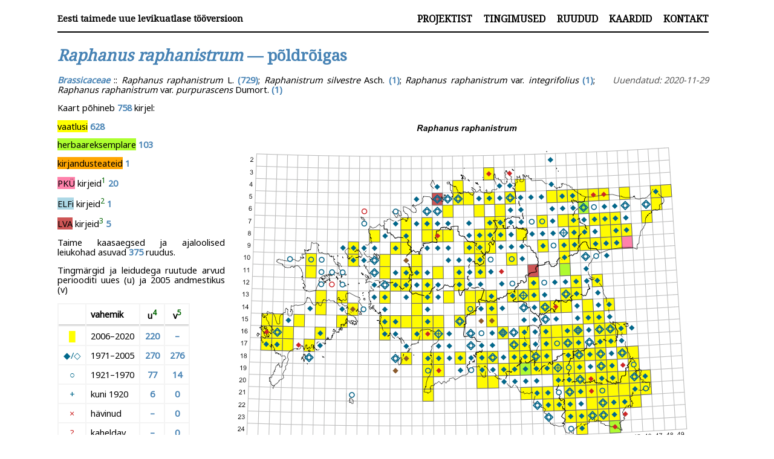

--- FILE ---
content_type: text/html; charset=utf-8
request_url: https://ottluuk.github.io/atlas/taxon/Raphanus_raphanistrum.html
body_size: 21841
content:
<!DOCTYPE html>
<html lang="et">
<head>
<meta charset="utf-8">
<meta name="viewport" content="width=device-width, initial-scale=1">
<meta name="generator" content="pandoc">
<title>Eesti taimede uue levikuatlase tööversioon — Raphanus raphanistrum — põldrõigas</title>
<link rel="stylesheet" href="../css/default.css">
<link href="https://fonts.googleapis.com/css?family=Noto+Sans|Noto+Serif" rel="stylesheet">
<script src="https://ottluuk.github.io/atlas/js/mapdetails.js" ></script>
<script>
  (function(i,s,o,g,r,a,m){i['GoogleAnalyticsObject']=r;i[r]=i[r]||function(){
  (i[r].q=i[r].q||[]).push(arguments)},i[r].l=1*new Date();a=s.createElement(o),
  m=s.getElementsByTagName(o)[0];a.async=1;a.src=g;m.parentNode.insertBefore(a,m)
  })(window,document,'script','https://www.google-analytics.com/analytics.js','ga');

  ga('create', 'UA-89734009-1', 'auto');
  ga('send', 'pageview');

</script>
</head>
<body>
<div id="container">        
    <div id="header">
        <div id="logo">
            <a href="../">Eesti taimede uue levikuatlase tööversioon </a>
        </div>
        <div id="navigation">
            <a href="../about.html">Projektist</a>
            <a href="../terms.html">Tingimused</a>
            <a href="../quadmap.html">Ruudud</a>
            <a href="../archive.html">Kaardid</a>
            <a href="../contact.html">Kontakt</a>
        </div>
    </div>

    <div id="content">
        <h1><em>Raphanus raphanistrum</em> — põldrõigas</h1>
        <div class="info">
            Uuendatud: 2020-11-29
        </div>
        <p><strong><em>Brassicaceae</em></strong> :: <em>Raphanus raphanistrum</em> L. <strong>(729)</strong>; <em>Raphanistrum silvestre</em> Asch. <strong>(1)</strong>; <em>Raphanus raphanistrum</em> var. <em>integrifolius</em> <strong>(1)</strong>; <em>Raphanus raphanistrum</em> var. <em>purpurascens</em> Dumort. <strong>(1)</strong></p>
<div class="figure">
<p><img src="../images/Raphanus_raphanistrum.png" /></p>
<div id="prevNext">
<p><a href="../taxon/Ranunculus_trichophyllus.html" id="prevLink">← <em>Ranunculus trichophyllus</em></a> | <a href="../archive.html">tagasi liigiloendi juurde</a> | <a href="../taxon/Raphanus_sativus.html" id="nextLink"><em>Raphanus sativus</em> →</a></p>
</div>
</div>
<p>Kaart põhineb <strong>758</strong> kirjel:</p>
<p><span style="background-color:#FFFF00">vaatlusi</span> <strong>628</strong></p>
<p><span style="background-color:#ADFF2F">herbaareksemplare</span> <strong>103</strong></p>
<p><span style="background-color:#FFA500">kirjandusteateid</span> <strong>1</strong></p>
<p><span style="background-color:#FF82AB">PKÜ</span> kirjeid<a href="#fn1" class="footnote-ref" id="fnref1" role="doc-noteref"><sup>1</sup></a> <strong>20</strong></p>
<p><span style="background-color:#ADD8E6">ELFi</span> kirjeid<a href="#fn2" class="footnote-ref" id="fnref2" role="doc-noteref"><sup>2</sup></a> <strong>1</strong></p>
<p><span style="background-color:#CD5555">LVA</span> kirjeid<a href="#fn3" class="footnote-ref" id="fnref3" role="doc-noteref"><sup>3</sup></a> <strong>5</strong></p>
<p>Taime kaasaegsed ja ajaloolised leiukohad asuvad <strong>375</strong> ruudus.</p>
<p>Tingmärgid ja leidudega ruutude arvud periooditi uues (u) ja 2005 andmestikus (v)</p>
<div class="legend_tab">
<table>
<thead>
<tr class="header">
<th style="text-align: center;"><span style="color:#FFFFFF">█</span></th>
<th style="text-align: left;">vahemik</th>
<th style="text-align: center;">u<a href="#fn4" class="footnote-ref" id="fnref4" role="doc-noteref"><sup>4</sup></a></th>
<th style="text-align: center;">v<a href="#fn5" class="footnote-ref" id="fnref5" role="doc-noteref"><sup>5</sup></a></th>
</tr>
</thead>
<tbody>
<tr class="odd">
<td style="text-align: center;"><span style="color:#FFFF00">█</span></td>
<td style="text-align: left;">2006–2020</td>
<td style="text-align: center;"><strong>220</strong></td>
<td style="text-align: center;"><strong>–</strong></td>
</tr>
<tr class="even">
<td style="text-align: center;"><span style="color:#00688B">◆/◇</span></td>
<td style="text-align: left;">1971–2005</td>
<td style="text-align: center;"><strong>270</strong></td>
<td style="text-align: center;"><strong>276</strong></td>
</tr>
<tr class="odd">
<td style="text-align: center;"><span style="color:#00688B">○</span></td>
<td style="text-align: left;">1921–1970</td>
<td style="text-align: center;"><strong>77</strong></td>
<td style="text-align: center;"><strong>14</strong></td>
</tr>
<tr class="even">
<td style="text-align: center;"><span style="color:#00688B">+</span></td>
<td style="text-align: left;">kuni 1920</td>
<td style="text-align: center;"><strong>6</strong></td>
<td style="text-align: center;"><strong>0</strong></td>
</tr>
<tr class="odd">
<td style="text-align: center;"><span style="color:#CD2626">×</span></td>
<td style="text-align: left;">hävinud</td>
<td style="text-align: center;"><strong>–</strong></td>
<td style="text-align: center;"><strong>0</strong></td>
</tr>
<tr class="even">
<td style="text-align: center;"><span style="color:#CD2626">?</span></td>
<td style="text-align: left;">kaheldav</td>
<td style="text-align: center;"><strong>–</strong></td>
<td style="text-align: center;"><strong>0</strong></td>
</tr>
</tbody>
</table>
</div>
<div id="obs_table">
<p><label for="table_filter_input">Ruudu filter</label></p>
<p><input type="text" id="table_filter_input" oninput="filterTable()" placeholder="Filtreeri ruudu järgi"></p>
<table>
<colgroup>
<col style="width: 25%" />
<col style="width: 25%" />
<col style="width: 25%" />
<col style="width: 25%" />
</colgroup>
<thead>
<tr class="header">
<th style="text-align: center;">Ruut</th>
<th style="text-align: left;">Leidja(d)</th>
<th style="text-align: center;">Leiuaeg</th>
<th style="text-align: center;">Kirje</th>
</tr>
</thead>
<tbody>
<tr class="odd">
<td style="text-align: center;"><a href="../quad/14-16" target="_blank">14-16</a></td>
<td style="text-align: left;">Mari Reitalu, Sirje Azarov</td>
<td style="text-align: center;">2020-08-19–2020-08-20</td>
<td style="text-align: center;">ruut/ala: <a href="https://app.plutof.ut.ee/observation/view/4142586" target="_blank"><em>Raphanus raphanistrum</em> L.</a></td>
</tr>
<tr class="even">
<td style="text-align: center;"><a href="../quad/09-44" target="_blank">09-44</a></td>
<td style="text-align: left;">Ott Luuk</td>
<td style="text-align: center;">2019-09-28</td>
<td style="text-align: center;">ruut/ala: <a href="https://app.plutof.ut.ee/observation/view/3738188" target="_blank"><em>Raphanus raphanistrum</em> L.</a></td>
</tr>
<tr class="odd">
<td style="text-align: center;"><a href="../quad/15-14" target="_blank">15-14</a></td>
<td style="text-align: left;">Peedu Saar, Toomas Kukk</td>
<td style="text-align: center;">2019-09-27</td>
<td style="text-align: center;">ruut/ala: <a href="https://app.plutof.ut.ee/observation/view/3738496" target="_blank"><em>Raphanus raphanistrum</em> L.</a></td>
</tr>
<tr class="even">
<td style="text-align: center;"><a href="../quad/20-46" target="_blank">20-46</a></td>
<td style="text-align: left;">Peedu Saar, Ott Luuk</td>
<td style="text-align: center;">2019-09-24</td>
<td style="text-align: center;">ruut/ala: <a href="https://app.plutof.ut.ee/observation/view/3735911" target="_blank"><em>Raphanus raphanistrum</em> L.</a></td>
</tr>
<tr class="odd">
<td style="text-align: center;"><a href="../quad/10-19" target="_blank">10-19</a></td>
<td style="text-align: left;">Toomas Kukk, Peedu Saar</td>
<td style="text-align: center;">2019-09-18</td>
<td style="text-align: center;">punkt: <a href="https://app.plutof.ut.ee/observation/view/3731362" target="_blank"><em>Raphanus raphanistrum</em> L.</a></td>
</tr>
<tr class="even">
<td style="text-align: center;"><a href="../quad/10-19" target="_blank">10-19</a></td>
<td style="text-align: left;">Peedu Saar, Toomas Kukk</td>
<td style="text-align: center;">2019-09-18</td>
<td style="text-align: center;">ruut/ala: <a href="https://app.plutof.ut.ee/observation/view/3730181" target="_blank"><em>Raphanus raphanistrum</em> L.</a></td>
</tr>
<tr class="odd">
<td style="text-align: center;"><a href="../quad/09-19" target="_blank">09-19</a></td>
<td style="text-align: left;">Toomas Kukk, Peedu Saar</td>
<td style="text-align: center;">2019-09-17</td>
<td style="text-align: center;">ruut/ala: <a href="https://app.plutof.ut.ee/observation/view/3731574" target="_blank"><em>Raphanus raphanistrum</em> L.</a></td>
</tr>
<tr class="even">
<td style="text-align: center;"><a href="../quad/08-45" target="_blank">08-45</a></td>
<td style="text-align: left;">Toomas Kukk, Thea Kull</td>
<td style="text-align: center;">2019-09-12</td>
<td style="text-align: center;">ruut/ala: <a href="https://app.plutof.ut.ee/observation/view/3728640" target="_blank"><em>Raphanus raphanistrum</em> L.</a></td>
</tr>
<tr class="odd">
<td style="text-align: center;"><a href="../quad/08-44" target="_blank">08-44</a></td>
<td style="text-align: left;">Thea Kull, Toomas Kukk</td>
<td style="text-align: center;">2019-09-12</td>
<td style="text-align: center;">ruut/ala: <a href="https://app.plutof.ut.ee/observation/view/3743657" target="_blank"><em>Raphanus raphanistrum</em> L.</a></td>
</tr>
<tr class="even">
<td style="text-align: center;"><a href="../quad/05-43" target="_blank">05-43</a></td>
<td style="text-align: left;">Ott Luuk, Meeli Mesipuu</td>
<td style="text-align: center;">2019-09-11</td>
<td style="text-align: center;">ruut/ala: <a href="https://app.plutof.ut.ee/observation/view/3760621" target="_blank"><em>Raphanus raphanistrum</em> L.</a></td>
</tr>
<tr class="odd">
<td style="text-align: center;"><a href="../quad/10-39" target="_blank">10-39</a></td>
<td style="text-align: left;">Toomas Kukk, Thea Kull</td>
<td style="text-align: center;">2019-09-10</td>
<td style="text-align: center;">ruut/ala: <a href="https://app.plutof.ut.ee/observation/view/3732425" target="_blank"><em>Raphanus raphanistrum</em> L.</a></td>
</tr>
<tr class="even">
<td style="text-align: center;"><a href="../quad/09-40" target="_blank">09-40</a></td>
<td style="text-align: left;">Toomas Kukk, Thea Kull</td>
<td style="text-align: center;">2019-09-10</td>
<td style="text-align: center;">punkt: <a href="https://app.plutof.ut.ee/observation/view/3732853" target="_blank"><em>Raphanus raphanistrum</em> L.</a></td>
</tr>
<tr class="odd">
<td style="text-align: center;"><a href="../quad/09-41" target="_blank">09-41</a></td>
<td style="text-align: left;">Timo Luhamäe, Peedu Saar</td>
<td style="text-align: center;">2019-09-10</td>
<td style="text-align: center;">punkt: <a href="https://app.plutof.ut.ee/observation/view/4138503" target="_blank"><em>Raphanus raphanistrum</em> L.</a></td>
</tr>
<tr class="even">
<td style="text-align: center;"><a href="../quad/08-41" target="_blank">08-41</a></td>
<td style="text-align: left;">Peedu Saar, Timo Luhamäe</td>
<td style="text-align: center;">2019-09-10</td>
<td style="text-align: center;">ruut/ala: <a href="https://app.plutof.ut.ee/observation/view/3743136" target="_blank"><em>Raphanus raphanistrum</em> L.</a></td>
</tr>
<tr class="odd">
<td style="text-align: center;"><a href="../quad/07-24" target="_blank">07-24</a></td>
<td style="text-align: left;">Peedu Saar, Ott Luuk</td>
<td style="text-align: center;">2019-09-05</td>
<td style="text-align: center;">punkt: <a href="https://app.plutof.ut.ee/observation/view/3745368" target="_blank"><em>Raphanus raphanistrum</em> L.</a></td>
</tr>
<tr class="even">
<td style="text-align: center;"><a href="../quad/08-24" target="_blank">08-24</a></td>
<td style="text-align: left;">Peedu Saar, Ott Luuk</td>
<td style="text-align: center;">2019-09-05</td>
<td style="text-align: center;">ruut/ala: <a href="https://app.plutof.ut.ee/observation/view/3748309" target="_blank"><em>Raphanus raphanistrum</em> L.</a></td>
</tr>
<tr class="odd">
<td style="text-align: center;"><a href="../quad/13-31" target="_blank">13-31</a></td>
<td style="text-align: left;">Ott Luuk, Eerik Leibak</td>
<td style="text-align: center;">2019-08-29</td>
<td style="text-align: center;">ruut/ala: <a href="https://app.plutof.ut.ee/observation/view/3712878" target="_blank"><em>Raphanus raphanistrum</em> L.</a></td>
</tr>
<tr class="even">
<td style="text-align: center;"><a href="../quad/15-32" target="_blank">15-32</a></td>
<td style="text-align: left;">Mari Reitalu, Thea Kull, Martin Tikk</td>
<td style="text-align: center;">2019-08-29</td>
<td style="text-align: center;">ruut/ala: <a href="https://app.plutof.ut.ee/observation/view/3716891" target="_blank"><em>Raphanus raphanistrum</em> L.</a></td>
</tr>
<tr class="odd">
<td style="text-align: center;"><a href="../quad/14-30" target="_blank">14-30</a></td>
<td style="text-align: left;">Ott Luuk, Eerik Leibak</td>
<td style="text-align: center;">2019-08-28</td>
<td style="text-align: center;">ruut/ala: <a href="https://app.plutof.ut.ee/observation/view/3712280" target="_blank"><em>Raphanus raphanistrum</em> L.</a></td>
</tr>
<tr class="even">
<td style="text-align: center;"><a href="../quad/13-30" target="_blank">13-30</a></td>
<td style="text-align: left;">Mari Reitalu, Thea Kull</td>
<td style="text-align: center;">2019-08-28</td>
<td style="text-align: center;">ruut/ala: <a href="https://app.plutof.ut.ee/observation/view/3715960" target="_blank"><em>Raphanus raphanistrum</em> L.</a></td>
</tr>
<tr class="odd">
<td style="text-align: center;"><a href="../quad/17-35" target="_blank">17-35</a></td>
<td style="text-align: left;">Peedu Saar, Martin Tikk, Toomas Kukk</td>
<td style="text-align: center;">2019-08-27</td>
<td style="text-align: center;">ruut/ala: <a href="https://app.plutof.ut.ee/observation/view/3750961" target="_blank"><em>Raphanus raphanistrum</em> L.</a></td>
</tr>
<tr class="even">
<td style="text-align: center;"><a href="../quad/16-35" target="_blank">16-35</a></td>
<td style="text-align: left;">Meeli Mesipuu, Timo Luhamäe</td>
<td style="text-align: center;">2019-08-27</td>
<td style="text-align: center;">ruut/ala: <a href="https://app.plutof.ut.ee/observation/view/3746964" target="_blank"><em>Raphanus raphanistrum</em> L.</a></td>
</tr>
<tr class="odd">
<td style="text-align: center;"><a href="../quad/16-33" target="_blank">16-33</a></td>
<td style="text-align: left;">Mari Reitalu, Thea Kull</td>
<td style="text-align: center;">2019-08-27</td>
<td style="text-align: center;">ruut/ala: <a href="https://app.plutof.ut.ee/observation/view/3710511" target="_blank"><em>Raphanus raphanistrum</em> L.</a></td>
</tr>
<tr class="even">
<td style="text-align: center;"><a href="../quad/06-31" target="_blank">06-31</a></td>
<td style="text-align: left;">Peedu Saar, Timo Luhamäe</td>
<td style="text-align: center;">2019-08-05</td>
<td style="text-align: center;">ruut/ala: <a href="https://app.plutof.ut.ee/observation/view/3754329" target="_blank"><em>Raphanus raphanistrum</em> L.</a></td>
</tr>
<tr class="odd">
<td style="text-align: center;"><a href="../quad/23-42" target="_blank">23-42</a></td>
<td style="text-align: left;">Toomas Kukk, Peedu Saar</td>
<td style="text-align: center;">2019-07-31</td>
<td style="text-align: center;">ruut/ala: <a href="https://app.plutof.ut.ee/observation/view/3747820" target="_blank"><em>Raphanus raphanistrum</em> L.</a></td>
</tr>
<tr class="even">
<td style="text-align: center;"><a href="../quad/22-42" target="_blank">22-42</a></td>
<td style="text-align: left;">Toomas Kukk, Peedu Saar</td>
<td style="text-align: center;">2019-07-31</td>
<td style="text-align: center;">ruut/ala: <a href="https://app.plutof.ut.ee/observation/view/3747834" target="_blank"><em>Raphanus raphanistrum</em> L.</a></td>
</tr>
<tr class="odd">
<td style="text-align: center;"><a href="../quad/18-36" target="_blank">18-36</a></td>
<td style="text-align: left;">Peedu Saar, Ott Luuk</td>
<td style="text-align: center;">2019-07-15</td>
<td style="text-align: center;">ruut/ala: <a href="https://app.plutof.ut.ee/observation/view/3757171" target="_blank"><em>Raphanus raphanistrum</em> L.</a></td>
</tr>
<tr class="even">
<td style="text-align: center;"><a href="../quad/23-41" target="_blank">23-41</a></td>
<td style="text-align: left;">Toomas Kukk, Indrek Tammekänd</td>
<td style="text-align: center;">2019-07-12</td>
<td style="text-align: center;">ruut/ala: <a href="https://app.plutof.ut.ee/observation/view/3647283" target="_blank"><em>Raphanus raphanistrum</em> L.</a></td>
</tr>
<tr class="odd">
<td style="text-align: center;"><a href="../quad/23-42" target="_blank">23-42</a></td>
<td style="text-align: left;">Toomas Kukk, Indrek Tammekänd</td>
<td style="text-align: center;">2019-07-12</td>
<td style="text-align: center;">ruut/ala: <a href="https://app.plutof.ut.ee/observation/view/3647531" target="_blank"><em>Raphanus raphanistrum</em> L.</a></td>
</tr>
<tr class="even">
<td style="text-align: center;"><a href="../quad/22-44" target="_blank">22-44</a></td>
<td style="text-align: left;">Ott Luuk, Tiit Hallikma</td>
<td style="text-align: center;">2019-07-12</td>
<td style="text-align: center;">ruut/ala: <a href="https://app.plutof.ut.ee/observation/view/3818979" target="_blank"><em>Raphanus raphanistrum</em> L.</a></td>
</tr>
<tr class="odd">
<td style="text-align: center;"><a href="../quad/24-43" target="_blank">24-43</a></td>
<td style="text-align: left;">Ott Luuk, Tiit Hallikma</td>
<td style="text-align: center;">2019-07-11</td>
<td style="text-align: center;">ruut/ala: <a href="https://app.plutof.ut.ee/observation/view/3797187" target="_blank"><em>Raphanus raphanistrum</em> L.</a></td>
</tr>
<tr class="even">
<td style="text-align: center;"><a href="../quad/21-40" target="_blank">21-40</a></td>
<td style="text-align: left;">Toomas Kukk, Indrek Tammekänd</td>
<td style="text-align: center;">2019-07-10</td>
<td style="text-align: center;">ruut/ala: <a href="https://app.plutof.ut.ee/observation/view/3652858" target="_blank"><em>Raphanus raphanistrum</em> L.</a></td>
</tr>
<tr class="odd">
<td style="text-align: center;"><a href="../quad/20-45" target="_blank">20-45</a></td>
<td style="text-align: left;">Ott Luuk, Tiit Hallikma</td>
<td style="text-align: center;">2019-07-10</td>
<td style="text-align: center;">ruut/ala: <a href="https://app.plutof.ut.ee/observation/view/3795831" target="_blank"><em>Raphanus raphanistrum</em> L.</a></td>
</tr>
<tr class="even">
<td style="text-align: center;"><a href="../quad/20-41" target="_blank">20-41</a></td>
<td style="text-align: left;">Toomas Kukk, Indrek Tammekänd</td>
<td style="text-align: center;">2019-07-09</td>
<td style="text-align: center;">ruut/ala: <a href="https://app.plutof.ut.ee/observation/view/3654428" target="_blank"><em>Raphanus raphanistrum</em> L.</a></td>
</tr>
<tr class="odd">
<td style="text-align: center;"><a href="../quad/06-28" target="_blank">06-28</a></td>
<td style="text-align: left;">Thea Kull</td>
<td style="text-align: center;">2019-06-13</td>
<td style="text-align: center;">ruut/ala: <a href="https://app.plutof.ut.ee/observation/view/3698469" target="_blank"><em>Raphanus raphanistrum</em> L.</a></td>
</tr>
<tr class="even">
<td style="text-align: center;"><a href="../quad/05-29" target="_blank">05-29</a></td>
<td style="text-align: left;">Thea Kull</td>
<td style="text-align: center;">2019-06-12</td>
<td style="text-align: center;">ruut/ala: <a href="https://app.plutof.ut.ee/observation/view/3698791" target="_blank"><em>Raphanus raphanistrum</em> L.</a></td>
</tr>
<tr class="odd">
<td style="text-align: center;"><a href="../quad/19-35" target="_blank">19-35</a></td>
<td style="text-align: left;">Siiri Kõljalg</td>
<td style="text-align: center;">2019-05-18</td>
<td style="text-align: center;">HSSK20026: <a href="https://app.plutof.ut.ee/specimen/view/1383728" target="_blank"><em>Raphanus raphanistrum</em> L.</a></td>
</tr>
<tr class="even">
<td style="text-align: center;"><a href="../quad/13-40" target="_blank">13-40</a></td>
<td style="text-align: left;">Ulvi Selgis</td>
<td style="text-align: center;">2018-09-08</td>
<td style="text-align: center;">LVA: 566655504</td>
</tr>
<tr class="odd">
<td style="text-align: center;"><a href="../quad/05-48" target="_blank">05-48</a></td>
<td style="text-align: left;">Peedu Saar, Toomas Kukk</td>
<td style="text-align: center;">2018-09-04</td>
<td style="text-align: center;">ruut/ala: <a href="https://app.plutof.ut.ee/observation/view/2487398" target="_blank"><em>Raphanus raphanistrum</em> L.</a></td>
</tr>
<tr class="even">
<td style="text-align: center;"><a href="../quad/16-12" target="_blank">16-12</a></td>
<td style="text-align: left;">Toomas Kukk, Tiit Hallikma, Mari Reitalu</td>
<td style="text-align: center;">2018-08-29</td>
<td style="text-align: center;">punkt: <a href="https://app.plutof.ut.ee/observation/view/2816910" target="_blank"><em>Raphanus raphanistrum</em> L.</a></td>
</tr>
<tr class="odd">
<td style="text-align: center;"><a href="../quad/12-40" target="_blank">12-40</a></td>
<td style="text-align: left;">Peedu Saar</td>
<td style="text-align: center;">2018-07-20</td>
<td style="text-align: center;">ruut/ala: <a href="https://app.plutof.ut.ee/observation/view/2505803" target="_blank"><em>Raphanus raphanistrum</em> L.</a></td>
</tr>
<tr class="even">
<td style="text-align: center;"><a href="../quad/09-43" target="_blank">09-43</a></td>
<td style="text-align: left;">Toomas Kukk</td>
<td style="text-align: center;">2018-07-17</td>
<td style="text-align: center;">ruut/ala: <a href="https://app.plutof.ut.ee/observation/view/2355572" target="_blank"><em>Raphanus raphanistrum</em> L.</a></td>
</tr>
<tr class="odd">
<td style="text-align: center;"><a href="../quad/14-43" target="_blank">14-43</a></td>
<td style="text-align: left;">Toomas Kukk, Ilmar Uibopuu</td>
<td style="text-align: center;">2018-06-17</td>
<td style="text-align: center;">ruut/ala: <a href="https://app.plutof.ut.ee/observation/view/2322709" target="_blank"><em>Raphanus raphanistrum</em> L.</a></td>
</tr>
<tr class="even">
<td style="text-align: center;"><a href="../quad/09-24" target="_blank">09-24</a></td>
<td style="text-align: left;">Mari Reitalu, Eerik Leibak</td>
<td style="text-align: center;">2017-08-11</td>
<td style="text-align: center;">ruut/ala: <a href="https://app.plutof.ut.ee/observation/view/1814053" target="_blank"><em>Raphanus raphanistrum</em> L.</a></td>
</tr>
<tr class="odd">
<td style="text-align: center;"><a href="../quad/15-29" target="_blank">15-29</a></td>
<td style="text-align: left;">Ilmar Uibopuu, Toomas Kukk</td>
<td style="text-align: center;">2017-08-11</td>
<td style="text-align: center;">ruut/ala: <a href="https://app.plutof.ut.ee/observation/view/1814322" target="_blank"><em>Raphanus raphanistrum</em> L.</a></td>
</tr>
<tr class="even">
<td style="text-align: center;"><a href="../quad/11-25" target="_blank">11-25</a></td>
<td style="text-align: left;">Toomas Kukk, Eerik Leibak</td>
<td style="text-align: center;">2017-08-10</td>
<td style="text-align: center;">ruut/ala: <a href="https://app.plutof.ut.ee/observation/view/1813360" target="_blank"><em>Raphanus raphanistrum</em> L.</a></td>
</tr>
<tr class="odd">
<td style="text-align: center;"><a href="../quad/12-29" target="_blank">12-29</a></td>
<td style="text-align: left;">Meeli Mesipuu, Indrek Tammekänd</td>
<td style="text-align: center;">2017-08-09</td>
<td style="text-align: center;">ruut/ala: <a href="https://app.plutof.ut.ee/observation/view/2055220" target="_blank"><em>Raphanus raphanistrum</em> L.</a></td>
</tr>
<tr class="even">
<td style="text-align: center;"><a href="../quad/12-26" target="_blank">12-26</a></td>
<td style="text-align: left;">Mari Reitalu, Eerik Leibak</td>
<td style="text-align: center;">2017-08-09</td>
<td style="text-align: center;">ruut/ala: <a href="https://app.plutof.ut.ee/observation/view/1812464" target="_blank"><em>Raphanus raphanistrum</em> L.</a></td>
</tr>
<tr class="odd">
<td style="text-align: center;"><a href="../quad/08-26" target="_blank">08-26</a></td>
<td style="text-align: left;">Toomas Kukk, Ilmar Uibopuu, Kadri Kuusksalu</td>
<td style="text-align: center;">2017-08-08</td>
<td style="text-align: center;">ruut/ala: <a href="https://app.plutof.ut.ee/observation/view/1813543" target="_blank"><em>Raphanus raphanistrum</em> L.</a></td>
</tr>
<tr class="even">
<td style="text-align: center;"><a href="../quad/07-26" target="_blank">07-26</a></td>
<td style="text-align: left;">Toomas Kukk, Ilmar Uibopuu, Kadri Kuusksalu</td>
<td style="text-align: center;">2017-08-08</td>
<td style="text-align: center;">ruut/ala: <a href="https://app.plutof.ut.ee/observation/view/1814667" target="_blank"><em>Raphanus raphanistrum</em> L.</a></td>
</tr>
<tr class="odd">
<td style="text-align: center;"><a href="../quad/08-27" target="_blank">08-27</a></td>
<td style="text-align: left;">Mari Reitalu, Eerik Leibak</td>
<td style="text-align: center;">2017-08-08</td>
<td style="text-align: center;">ruut/ala: <a href="https://app.plutof.ut.ee/observation/view/1811661" target="_blank"><em>Raphanus raphanistrum</em> L.</a></td>
</tr>
<tr class="even">
<td style="text-align: center;"><a href="../quad/08-28" target="_blank">08-28</a></td>
<td style="text-align: left;">Mari Reitalu, Eerik Leibak</td>
<td style="text-align: center;">2017-08-08</td>
<td style="text-align: center;">ruut/ala: <a href="https://app.plutof.ut.ee/observation/view/1811958" target="_blank"><em>Raphanus raphanistrum</em> L.</a></td>
</tr>
<tr class="odd">
<td style="text-align: center;"><a href="../quad/13-18" target="_blank">13-18</a></td>
<td style="text-align: left;">Meeli Mesipuu</td>
<td style="text-align: center;">2017-08-06</td>
<td style="text-align: center;">ruut/ala: <a href="https://app.plutof.ut.ee/observation/view/1807148" target="_blank"><em>Raphanus raphanistrum</em> L.</a></td>
</tr>
<tr class="even">
<td style="text-align: center;"><a href="../quad/16-37" target="_blank">16-37</a></td>
<td style="text-align: left;">Ott Luuk, Thea Kull</td>
<td style="text-align: center;">2017-08-01</td>
<td style="text-align: center;">ruut/ala: <a href="https://app.plutof.ut.ee/observation/view/1806334" target="_blank"><em>Raphanus raphanistrum</em> L.</a></td>
</tr>
<tr class="odd">
<td style="text-align: center;"><a href="../quad/23-39" target="_blank">23-39</a></td>
<td style="text-align: left;">Peedu Saar, Ott Luuk</td>
<td style="text-align: center;">2017-07-27</td>
<td style="text-align: center;">ruut/ala: <a href="https://app.plutof.ut.ee/observation/view/1976636" target="_blank"><em>Raphanus raphanistrum</em> L.</a></td>
</tr>
<tr class="even">
<td style="text-align: center;"><a href="../quad/22-39" target="_blank">22-39</a></td>
<td style="text-align: left;">Ott Luuk, Peedu Saar</td>
<td style="text-align: center;">2017-07-27</td>
<td style="text-align: center;">ruut/ala: <a href="https://app.plutof.ut.ee/observation/view/1800356" target="_blank"><em>Raphanus raphanistrum</em> L.</a></td>
</tr>
<tr class="odd">
<td style="text-align: center;"><a href="../quad/20-38" target="_blank">20-38</a></td>
<td style="text-align: left;">Ott Luuk, Peedu Saar</td>
<td style="text-align: center;">2017-07-25</td>
<td style="text-align: center;">ruut/ala: <a href="https://app.plutof.ut.ee/observation/view/2020663" target="_blank"><em>Raphanus raphanistrum</em> L.</a></td>
</tr>
<tr class="even">
<td style="text-align: center;"><a href="../quad/12-42" target="_blank">12-42</a></td>
<td style="text-align: left;">Peedu Saar</td>
<td style="text-align: center;">2017-07-24</td>
<td style="text-align: center;">ruut/ala: <a href="https://app.plutof.ut.ee/observation/view/1977779" target="_blank"><em>Raphanus raphanistrum</em> L.</a></td>
</tr>
<tr class="odd">
<td style="text-align: center;"><a href="../quad/16-42" target="_blank">16-42</a></td>
<td style="text-align: left;">Peedu Saar</td>
<td style="text-align: center;">2017-07-23</td>
<td style="text-align: center;">ruut/ala: <a href="https://app.plutof.ut.ee/observation/view/2062683" target="_blank"><em>Raphanus raphanistrum</em> L.</a></td>
</tr>
<tr class="even">
<td style="text-align: center;"><a href="../quad/20-39" target="_blank">20-39</a></td>
<td style="text-align: left;">Ilmar Uibopuu</td>
<td style="text-align: center;">2017-07-21–2017-07-24</td>
<td style="text-align: center;">ruut/ala: <a href="https://app.plutof.ut.ee/observation/view/1798251" target="_blank"><em>Raphanus raphanistrum</em> L.</a></td>
</tr>
<tr class="odd">
<td style="text-align: center;"><a href="../quad/06-48" target="_blank">06-48</a></td>
<td style="text-align: left;">Toomas Kukk</td>
<td style="text-align: center;">2017-07-21</td>
<td style="text-align: center;">ruut/ala: <a href="https://app.plutof.ut.ee/observation/view/1806579" target="_blank"><em>Raphanus raphanistrum</em> L.</a></td>
</tr>
<tr class="even">
<td style="text-align: center;"><a href="../quad/06-33" target="_blank">06-33</a></td>
<td style="text-align: left;">Ott Luuk, Peedu Saar</td>
<td style="text-align: center;">2017-07-21</td>
<td style="text-align: center;">ruut/ala: <a href="https://app.plutof.ut.ee/observation/view/2053881" target="_blank"><em>Raphanus raphanistrum</em> L.</a></td>
</tr>
<tr class="odd">
<td style="text-align: center;"><a href="../quad/18-29" target="_blank">18-29</a></td>
<td style="text-align: left;">Indrek Tammekänd</td>
<td style="text-align: center;">2017-07-05</td>
<td style="text-align: center;">ruut/ala: <a href="https://app.plutof.ut.ee/observation/view/1828130" target="_blank"><em>Raphanus raphanistrum</em> L.</a></td>
</tr>
<tr class="even">
<td style="text-align: center;"><a href="../quad/15-41" target="_blank">15-41</a></td>
<td style="text-align: left;">Ott Luuk, Peedu Saar</td>
<td style="text-align: center;">2017-07-04</td>
<td style="text-align: center;">ruut/ala: <a href="https://app.plutof.ut.ee/observation/view/2117043" target="_blank"><em>Raphanus raphanistrum</em> L.</a></td>
</tr>
<tr class="odd">
<td style="text-align: center;"><a href="../quad/11-36" target="_blank">11-36</a></td>
<td style="text-align: left;">Avo Veermäe</td>
<td style="text-align: center;">2017-06-05</td>
<td style="text-align: center;">LVA: -640347454</td>
</tr>
<tr class="even">
<td style="text-align: center;"><a href="../quad/18-39" target="_blank">18-39</a></td>
<td style="text-align: left;">Avo Veermäe</td>
<td style="text-align: center;">2017-05-29</td>
<td style="text-align: center;">LVA: -218870004</td>
</tr>
<tr class="odd">
<td style="text-align: center;"><a href="../quad/17-13" target="_blank">17-13</a></td>
<td style="text-align: left;">Ott Luuk, Peedu Saar</td>
<td style="text-align: center;">2016-10-08</td>
<td style="text-align: center;">ruut/ala: <a href="https://app.plutof.ut.ee/observation/view/1296417" target="_blank"><em>Raphanus raphanistrum</em> L.</a></td>
</tr>
<tr class="even">
<td style="text-align: center;"><a href="../quad/20-31" target="_blank">20-31</a></td>
<td style="text-align: left;">Ott Luuk, Peedu Saar</td>
<td style="text-align: center;">2016-10-06</td>
<td style="text-align: center;">ruut/ala: <a href="https://app.plutof.ut.ee/observation/view/1292828" target="_blank"><em>Raphanus raphanistrum</em> L.</a></td>
</tr>
<tr class="odd">
<td style="text-align: center;"><a href="../quad/19-31" target="_blank">19-31</a></td>
<td style="text-align: left;">Ott Luuk, Peedu Saar</td>
<td style="text-align: center;">2016-10-06</td>
<td style="text-align: center;">ruut/ala: <a href="https://app.plutof.ut.ee/observation/view/1294517" target="_blank"><em>Raphanus raphanistrum</em> L.</a></td>
</tr>
<tr class="even">
<td style="text-align: center;"><a href="../quad/07-32" target="_blank">07-32</a></td>
<td style="text-align: left;">Peedu Saar, Ott Luuk</td>
<td style="text-align: center;">2016-09-28</td>
<td style="text-align: center;">ruut/ala: <a href="https://app.plutof.ut.ee/observation/view/1274744" target="_blank"><em>Raphanus raphanistrum</em> L.</a></td>
</tr>
<tr class="odd">
<td style="text-align: center;"><a href="../quad/08-32" target="_blank">08-32</a></td>
<td style="text-align: left;">Ott Luuk, Peedu Saar</td>
<td style="text-align: center;">2016-09-28</td>
<td style="text-align: center;">ruut/ala: <a href="https://app.plutof.ut.ee/observation/view/1285584" target="_blank"><em>Raphanus raphanistrum</em> L.</a></td>
</tr>
<tr class="even">
<td style="text-align: center;"><a href="../quad/16-16" target="_blank">16-16</a></td>
<td style="text-align: left;">Meeli Mesipuu</td>
<td style="text-align: center;">2016-09-25</td>
<td style="text-align: center;">ruut/ala: <a href="https://app.plutof.ut.ee/observation/view/1269942" target="_blank"><em>Raphanus raphanistrum</em> L.</a></td>
</tr>
<tr class="odd">
<td style="text-align: center;"><a href="../quad/21-35" target="_blank">21-35</a></td>
<td style="text-align: left;">Ott Luuk, Peedu Saar</td>
<td style="text-align: center;">2016-09-22</td>
<td style="text-align: center;">ruut/ala: <a href="https://app.plutof.ut.ee/observation/view/1277078" target="_blank"><em>Raphanus raphanistrum</em> L.</a></td>
</tr>
<tr class="even">
<td style="text-align: center;"><a href="../quad/18-24" target="_blank">18-24</a></td>
<td style="text-align: left;">Peedu Saar, Ott Luuk</td>
<td style="text-align: center;">2016-09-21</td>
<td style="text-align: center;">ruut/ala: <a href="https://app.plutof.ut.ee/observation/view/1267415" target="_blank"><em>Raphanus raphanistrum</em> L.</a></td>
</tr>
<tr class="odd">
<td style="text-align: center;"><a href="../quad/19-36" target="_blank">19-36</a></td>
<td style="text-align: left;">Ott Luuk, Meeli Mesipuu</td>
<td style="text-align: center;">2016-09-18</td>
<td style="text-align: center;">ruut/ala: <a href="https://app.plutof.ut.ee/observation/view/1281242" target="_blank"><em>Raphanus raphanistrum</em> L.</a></td>
</tr>
<tr class="even">
<td style="text-align: center;"><a href="../quad/20-32" target="_blank">20-32</a></td>
<td style="text-align: left;">Meeli Mesipuu, Ott Luuk</td>
<td style="text-align: center;">2016-09-18</td>
<td style="text-align: center;">ruut/ala: <a href="https://app.plutof.ut.ee/observation/view/1265883" target="_blank"><em>Raphanus raphanistrum</em> L.</a></td>
</tr>
<tr class="odd">
<td style="text-align: center;"><a href="../quad/09-32" target="_blank">09-32</a></td>
<td style="text-align: left;">Toomas Kukk, Peedu Saar</td>
<td style="text-align: center;">2016-09-16</td>
<td style="text-align: center;">ruut/ala: <a href="https://app.plutof.ut.ee/observation/view/1257900" target="_blank"><em>Raphanus raphanistrum</em> L.</a></td>
</tr>
<tr class="even">
<td style="text-align: center;"><a href="../quad/08-33" target="_blank">08-33</a></td>
<td style="text-align: left;">Peedu Saar, Toomas Kukk</td>
<td style="text-align: center;">2016-09-15</td>
<td style="text-align: center;">ruut/ala: <a href="https://app.plutof.ut.ee/observation/view/1254122" target="_blank"><em>Raphanus raphanistrum</em> L.</a></td>
</tr>
<tr class="odd">
<td style="text-align: center;"><a href="../quad/05-43" target="_blank">05-43</a></td>
<td style="text-align: left;">Peedu Saar, Toomas Kukk</td>
<td style="text-align: center;">2016-09-13</td>
<td style="text-align: center;">ruut/ala: <a href="https://app.plutof.ut.ee/observation/view/1252377" target="_blank"><em>Raphanus raphanistrum</em> L.</a></td>
</tr>
<tr class="even">
<td style="text-align: center;"><a href="../quad/07-33" target="_blank">07-33</a></td>
<td style="text-align: left;">Peedu Saar, Toomas Kukk</td>
<td style="text-align: center;">2016-09-13</td>
<td style="text-align: center;">ruut/ala: <a href="https://app.plutof.ut.ee/observation/view/1254311" target="_blank"><em>Raphanus raphanistrum</em> L.</a></td>
</tr>
<tr class="odd">
<td style="text-align: center;"><a href="../quad/20-44" target="_blank">20-44</a></td>
<td style="text-align: left;">Meeli Mesipuu</td>
<td style="text-align: center;">2016-09-08</td>
<td style="text-align: center;">ruut/ala: <a href="https://app.plutof.ut.ee/observation/view/1318851" target="_blank"><em>Raphanus raphanistrum</em> L.</a></td>
</tr>
<tr class="even">
<td style="text-align: center;"><a href="../quad/09-31" target="_blank">09-31</a></td>
<td style="text-align: left;">Peedu Saar, Ott Luuk</td>
<td style="text-align: center;">2016-09-07</td>
<td style="text-align: center;">ruut/ala: <a href="https://app.plutof.ut.ee/observation/view/1271130" target="_blank"><em>Raphanus raphanistrum</em> L.</a></td>
</tr>
<tr class="odd">
<td style="text-align: center;"><a href="../quad/09-30" target="_blank">09-30</a></td>
<td style="text-align: left;">Ott Luuk, Peedu Saar</td>
<td style="text-align: center;">2016-09-06–2016-09-07</td>
<td style="text-align: center;">ruut/ala: <a href="https://app.plutof.ut.ee/observation/view/1286705" target="_blank"><em>Raphanus raphanistrum</em> L.</a></td>
</tr>
<tr class="even">
<td style="text-align: center;"><a href="../quad/05-32" target="_blank">05-32</a></td>
<td style="text-align: left;">Toomas Kukk, Sander Laherand</td>
<td style="text-align: center;">2016-08-31</td>
<td style="text-align: center;">ruut/ala: <a href="https://app.plutof.ut.ee/observation/view/1236929" target="_blank"><em>Raphanus raphanistrum</em> L.</a></td>
</tr>
<tr class="odd">
<td style="text-align: center;"><a href="../quad/13-16" target="_blank">13-16</a></td>
<td style="text-align: left;">Peedu Saar, Ott Luuk</td>
<td style="text-align: center;">2016-08-31</td>
<td style="text-align: center;">ruut/ala: <a href="https://app.plutof.ut.ee/observation/view/1277336" target="_blank"><em>Raphanus raphanistrum</em> L.</a></td>
</tr>
<tr class="even">
<td style="text-align: center;"><a href="../quad/20-45" target="_blank">20-45</a></td>
<td style="text-align: left;">Meeli Mesipuu</td>
<td style="text-align: center;">2016-08-28</td>
<td style="text-align: center;">punkt: <a href="https://app.plutof.ut.ee/observation/view/1358443" target="_blank"><em>Raphanus raphanistrum</em> L.</a></td>
</tr>
<tr class="odd">
<td style="text-align: center;"><a href="../quad/15-18" target="_blank">15-18</a></td>
<td style="text-align: left;">Mari Reitalu, Hannes Pehlak</td>
<td style="text-align: center;">2016-08-26</td>
<td style="text-align: center;">ruut/ala: <a href="https://app.plutof.ut.ee/observation/view/1258936" target="_blank"><em>Raphanus raphanistrum</em> L.</a></td>
</tr>
<tr class="even">
<td style="text-align: center;"><a href="../quad/22-44" target="_blank">22-44</a></td>
<td style="text-align: left;">Peedu Saar, Karin Kikas</td>
<td style="text-align: center;">2016-08-19</td>
<td style="text-align: center;">ruut/ala: <a href="https://app.plutof.ut.ee/observation/view/1225406" target="_blank"><em>Raphanus raphanistrum</em> L.</a></td>
</tr>
<tr class="odd">
<td style="text-align: center;"><a href="../quad/22-45" target="_blank">22-45</a></td>
<td style="text-align: left;">Peedu Saar, Karin Kikas</td>
<td style="text-align: center;">2016-08-18</td>
<td style="text-align: center;">ruut/ala: <a href="https://app.plutof.ut.ee/observation/view/1224829" target="_blank"><em>Raphanus raphanistrum</em> L.</a></td>
</tr>
<tr class="even">
<td style="text-align: center;"><a href="../quad/21-44" target="_blank">21-44</a></td>
<td style="text-align: left;">Peedu Saar, Karin Kikas</td>
<td style="text-align: center;">2016-08-18</td>
<td style="text-align: center;">ruut/ala: <a href="https://app.plutof.ut.ee/observation/view/1225109" target="_blank"><em>Raphanus raphanistrum</em> L.</a></td>
</tr>
<tr class="odd">
<td style="text-align: center;"><a href="../quad/10-15" target="_blank">10-15</a></td>
<td style="text-align: left;">Toomas Kukk, Sander Laherand, Nele Jõessar</td>
<td style="text-align: center;">2016-08-09</td>
<td style="text-align: center;">ruut/ala: <a href="https://app.plutof.ut.ee/observation/view/1239055" target="_blank"><em>Raphanus raphanistrum</em> L.</a></td>
</tr>
<tr class="even">
<td style="text-align: center;"><a href="../quad/11-15" target="_blank">11-15</a></td>
<td style="text-align: left;">Thea Kull, Peedu Saar</td>
<td style="text-align: center;">2016-08-09</td>
<td style="text-align: center;">ruut/ala: <a href="https://app.plutof.ut.ee/observation/view/1209744" target="_blank"><em>Raphanus raphanistrum</em> L.</a></td>
</tr>
<tr class="odd">
<td style="text-align: center;"><a href="../quad/09-40" target="_blank">09-40</a></td>
<td style="text-align: left;">Ott Luuk, Eerik Leibak</td>
<td style="text-align: center;">2016-08-09</td>
<td style="text-align: center;">ruut/ala: <a href="https://app.plutof.ut.ee/observation/view/1202556" target="_blank"><em>Raphanus raphanistrum</em> L.</a></td>
</tr>
<tr class="even">
<td style="text-align: center;"><a href="../quad/21-43" target="_blank">21-43</a></td>
<td style="text-align: left;">Thea Kull, Peedu Saar</td>
<td style="text-align: center;">2016-08-05</td>
<td style="text-align: center;">ruut/ala: <a href="https://app.plutof.ut.ee/observation/view/1198026" target="_blank"><em>Raphanus raphanistrum</em> L.</a></td>
</tr>
<tr class="odd">
<td style="text-align: center;"><a href="../quad/20-43" target="_blank">20-43</a></td>
<td style="text-align: left;">Peedu Saar, Thea Kull</td>
<td style="text-align: center;">2016-08-05</td>
<td style="text-align: center;">ruut/ala: <a href="https://app.plutof.ut.ee/observation/view/1221187" target="_blank"><em>Raphanus raphanistrum</em> L.</a></td>
</tr>
<tr class="even">
<td style="text-align: center;"><a href="../quad/09-42" target="_blank">09-42</a></td>
<td style="text-align: left;">Ott Luuk, Eerik Leibak</td>
<td style="text-align: center;">2016-08-05</td>
<td style="text-align: center;">ruut/ala: <a href="https://app.plutof.ut.ee/observation/view/1200492" target="_blank"><em>Raphanus raphanistrum</em> L.</a></td>
</tr>
<tr class="odd">
<td style="text-align: center;"><a href="../quad/22-43" target="_blank">22-43</a></td>
<td style="text-align: left;">Peedu Saar, Thea Kull</td>
<td style="text-align: center;">2016-08-04</td>
<td style="text-align: center;">ruut/ala: <a href="https://app.plutof.ut.ee/observation/view/1221568" target="_blank"><em>Raphanus raphanistrum</em> L.</a></td>
</tr>
<tr class="even">
<td style="text-align: center;"><a href="../quad/08-40" target="_blank">08-40</a></td>
<td style="text-align: left;">Toomas Kukk, Tiit Hallikma</td>
<td style="text-align: center;">2016-07-29</td>
<td style="text-align: center;">ruut/ala: <a href="https://app.plutof.ut.ee/observation/view/1187062" target="_blank"><em>Raphanus raphanistrum</em> L.</a></td>
</tr>
<tr class="odd">
<td style="text-align: center;"><a href="../quad/07-40" target="_blank">07-40</a></td>
<td style="text-align: left;">Toomas Kukk, Tiit Hallikma</td>
<td style="text-align: center;">2016-07-29</td>
<td style="text-align: center;">ruut/ala: <a href="https://app.plutof.ut.ee/observation/view/1187474" target="_blank"><em>Raphanus raphanistrum</em> L.</a></td>
</tr>
<tr class="even">
<td style="text-align: center;"><a href="../quad/05-30" target="_blank">05-30</a></td>
<td style="text-align: left;">Sander Laherand, Eerik Leibak</td>
<td style="text-align: center;">2016-07-29</td>
<td style="text-align: center;">ruut/ala: <a href="https://app.plutof.ut.ee/observation/view/1195493" target="_blank"><em>Raphanus raphanistrum</em> L.</a></td>
</tr>
<tr class="odd">
<td style="text-align: center;"><a href="../quad/07-39" target="_blank">07-39</a></td>
<td style="text-align: left;">Meeli Mesipuu, Liina Oja</td>
<td style="text-align: center;">2016-07-29</td>
<td style="text-align: center;">ruut/ala: <a href="https://app.plutof.ut.ee/observation/view/1319363" target="_blank"><em>Raphanus raphanistrum</em> L.</a></td>
</tr>
<tr class="even">
<td style="text-align: center;"><a href="../quad/09-43" target="_blank">09-43</a></td>
<td style="text-align: left;">Hannes Pehlak, Ott Luuk</td>
<td style="text-align: center;">2016-07-29</td>
<td style="text-align: center;">ruut/ala: <a href="https://app.plutof.ut.ee/observation/view/1350901" target="_blank"><em>Raphanus raphanistrum</em> L.</a></td>
</tr>
<tr class="odd">
<td style="text-align: center;"><a href="../quad/05-39" target="_blank">05-39</a></td>
<td style="text-align: left;">Ott Luuk, Tiit Hallikma</td>
<td style="text-align: center;">2016-07-28</td>
<td style="text-align: center;">ruut/ala: <a href="https://app.plutof.ut.ee/observation/view/1300786" target="_blank"><em>Raphanus raphanistrum</em> L.</a></td>
</tr>
<tr class="even">
<td style="text-align: center;"><a href="../quad/03-32" target="_blank">03-32</a></td>
<td style="text-align: left;">Meeli Mesipuu, Timo Luhamäe</td>
<td style="text-align: center;">2016-07-28</td>
<td style="text-align: center;">ruut/ala: <a href="https://app.plutof.ut.ee/observation/view/1336108" target="_blank"><em>Raphanus raphanistrum</em> L.</a></td>
</tr>
<tr class="odd">
<td style="text-align: center;"><a href="../quad/05-38" target="_blank">05-38</a></td>
<td style="text-align: left;">Hannes Pehlak, Toomas Kukk, Susanna Vain</td>
<td style="text-align: center;">2016-07-28</td>
<td style="text-align: center;">ruut/ala: <a href="https://app.plutof.ut.ee/observation/view/1352782" target="_blank"><em>Raphanus raphanistrum</em> L.</a></td>
</tr>
<tr class="even">
<td style="text-align: center;"><a href="../quad/08-35" target="_blank">08-35</a></td>
<td style="text-align: left;">Sander Laherand, Toomas Kukk, Nele Jõessar</td>
<td style="text-align: center;">2016-07-27</td>
<td style="text-align: center;">ruut/ala: <a href="https://app.plutof.ut.ee/observation/view/1196748" target="_blank"><em>Raphanus raphanistrum</em> L.</a></td>
</tr>
<tr class="odd">
<td style="text-align: center;"><a href="../quad/05-34" target="_blank">05-34</a></td>
<td style="text-align: left;">Ott Luuk, Hannes Pehlak</td>
<td style="text-align: center;">2016-07-27</td>
<td style="text-align: center;">ruut/ala: <a href="https://app.plutof.ut.ee/observation/view/1306965" target="_blank"><em>Raphanus raphanistrum</em> L.</a></td>
</tr>
<tr class="even">
<td style="text-align: center;"><a href="../quad/04-35" target="_blank">04-35</a></td>
<td style="text-align: left;">Sander Laherand, Ott Luuk, Nele Jõessar</td>
<td style="text-align: center;">2016-07-26</td>
<td style="text-align: center;">ruut/ala: <a href="https://app.plutof.ut.ee/observation/view/1223683" target="_blank"><em>Raphanus raphanistrum</em> L.</a></td>
</tr>
<tr class="odd">
<td style="text-align: center;"><a href="../quad/04-29" target="_blank">04-29</a></td>
<td style="text-align: left;">Sander Laherand, Tõnu Ploompuu, Nele Jõessar</td>
<td style="text-align: center;">2016-07-25</td>
<td style="text-align: center;">ruut/ala: <a href="https://app.plutof.ut.ee/observation/view/1250482" target="_blank"><em>Raphanus raphanistrum</em> L.</a></td>
</tr>
<tr class="even">
<td style="text-align: center;"><a href="../quad/14-37" target="_blank">14-37</a></td>
<td style="text-align: left;">Eeva-Maria Jeletsky, Tarmo Niitla</td>
<td style="text-align: center;">2016-07-23</td>
<td style="text-align: center;">ruut/ala: <a href="https://app.plutof.ut.ee/observation/view/1183173" target="_blank"><em>Raphanus raphanistrum</em> L.</a></td>
</tr>
<tr class="odd">
<td style="text-align: center;"><a href="../quad/12-36" target="_blank">12-36</a></td>
<td style="text-align: left;">Toomas Kukk, Raivo Kalle</td>
<td style="text-align: center;">2016-07-22</td>
<td style="text-align: center;">ruut/ala: <a href="https://app.plutof.ut.ee/observation/view/1191578" target="_blank"><em>Raphanus raphanistrum</em> L.</a></td>
</tr>
<tr class="even">
<td style="text-align: center;"><a href="../quad/13-36" target="_blank">13-36</a></td>
<td style="text-align: left;">Toomas Kukk, Raivo Kalle</td>
<td style="text-align: center;">2016-07-22</td>
<td style="text-align: center;">ruut/ala: <a href="https://app.plutof.ut.ee/observation/view/1193517" target="_blank"><em>Raphanus raphanistrum</em> L.</a></td>
</tr>
<tr class="odd">
<td style="text-align: center;"><a href="../quad/10-31" target="_blank">10-31</a></td>
<td style="text-align: left;">Toivo Sepp, Peedu Saar</td>
<td style="text-align: center;">2016-07-22</td>
<td style="text-align: center;">ruut/ala: <a href="https://app.plutof.ut.ee/observation/view/1328622" target="_blank"><em>Raphanus raphanistrum</em> L.</a></td>
</tr>
<tr class="even">
<td style="text-align: center;"><a href="../quad/13-35" target="_blank">13-35</a></td>
<td style="text-align: left;">Ott Luuk, Hannes Pehlak</td>
<td style="text-align: center;">2016-07-22</td>
<td style="text-align: center;">ruut/ala: <a href="https://app.plutof.ut.ee/observation/view/1307827" target="_blank"><em>Raphanus raphanistrum</em> L.</a></td>
</tr>
<tr class="odd">
<td style="text-align: center;"><a href="../quad/13-34" target="_blank">13-34</a></td>
<td style="text-align: left;">Meeli Mesipuu, Timo Luhamäe</td>
<td style="text-align: center;">2016-07-22</td>
<td style="text-align: center;">ruut/ala: <a href="https://app.plutof.ut.ee/observation/view/1331685" target="_blank"><em>Raphanus raphanistrum</em> L.</a></td>
</tr>
<tr class="even">
<td style="text-align: center;"><a href="../quad/14-32" target="_blank">14-32</a></td>
<td style="text-align: left;">Toomas Kukk, Liina Oja</td>
<td style="text-align: center;">2016-07-21</td>
<td style="text-align: center;">ruut/ala: <a href="https://app.plutof.ut.ee/observation/view/1190619" target="_blank"><em>Raphanus raphanistrum</em> L.</a></td>
</tr>
<tr class="odd">
<td style="text-align: center;"><a href="../quad/13-32" target="_blank">13-32</a></td>
<td style="text-align: left;">Thea Kull, Raivo Kalle, Susanna Vain</td>
<td style="text-align: center;">2016-07-21</td>
<td style="text-align: center;">ruut/ala: <a href="https://app.plutof.ut.ee/observation/view/1209414" target="_blank"><em>Raphanus raphanistrum</em> L.</a></td>
</tr>
<tr class="even">
<td style="text-align: center;"><a href="../quad/18-37" target="_blank">18-37</a></td>
<td style="text-align: left;">Rein Kalamees, Kersti Püssa</td>
<td style="text-align: center;">2016-07-21</td>
<td style="text-align: center;">ruut/ala: <a href="https://app.plutof.ut.ee/observation/view/1241798" target="_blank"><em>Raphanus raphanistrum</em> L.</a></td>
</tr>
<tr class="odd">
<td style="text-align: center;"><a href="../quad/17-34" target="_blank">17-34</a></td>
<td style="text-align: left;">Toivo Sepp, Meeli Mesipuu, Susanna Vain</td>
<td style="text-align: center;">2016-07-20</td>
<td style="text-align: center;">ruut/ala: <a href="https://app.plutof.ut.ee/observation/view/1326082" target="_blank"><em>Raphanus raphanistrum</em> L.</a></td>
</tr>
<tr class="even">
<td style="text-align: center;"><a href="../quad/17-37" target="_blank">17-37</a></td>
<td style="text-align: left;">Rein Kalamees, Kersti Püssa</td>
<td style="text-align: center;">2016-07-20</td>
<td style="text-align: center;">ruut/ala: <a href="https://app.plutof.ut.ee/observation/view/1203137" target="_blank"><em>Raphanus raphanistrum</em> L.</a></td>
</tr>
<tr class="odd">
<td style="text-align: center;"><a href="../quad/18-35" target="_blank">18-35</a></td>
<td style="text-align: left;">Mari Metsoja, Peedu Saar</td>
<td style="text-align: center;">2016-07-20</td>
<td style="text-align: center;">ruut/ala: <a href="https://app.plutof.ut.ee/observation/view/1356381" target="_blank"><em>Raphanus raphanistrum</em> L.</a></td>
</tr>
<tr class="even">
<td style="text-align: center;"><a href="../quad/18-36" target="_blank">18-36</a></td>
<td style="text-align: left;">Mari Metsoja, Peedu Saar</td>
<td style="text-align: center;">2016-07-20</td>
<td style="text-align: center;">ruut/ala: <a href="https://app.plutof.ut.ee/observation/view/1356651" target="_blank"><em>Raphanus raphanistrum</em> L.</a></td>
</tr>
<tr class="odd">
<td style="text-align: center;"><a href="../quad/18-31" target="_blank">18-31</a></td>
<td style="text-align: left;">Toomas Kukk, Hannes Pehlak</td>
<td style="text-align: center;">2016-07-19</td>
<td style="text-align: center;">ruut/ala: <a href="https://app.plutof.ut.ee/observation/view/1189911" target="_blank"><em>Raphanus raphanistrum</em> L.</a></td>
</tr>
<tr class="even">
<td style="text-align: center;"><a href="../quad/18-32" target="_blank">18-32</a></td>
<td style="text-align: left;">Toomas Kukk, Hannes Pehlak</td>
<td style="text-align: center;">2016-07-19</td>
<td style="text-align: center;">ruut/ala: <a href="https://app.plutof.ut.ee/observation/view/1190310" target="_blank"><em>Raphanus raphanistrum</em> L.</a></td>
</tr>
<tr class="odd">
<td style="text-align: center;"><a href="../quad/18-34" target="_blank">18-34</a></td>
<td style="text-align: left;">Thea Kull, Indrek Tammekänd</td>
<td style="text-align: center;">2016-07-19</td>
<td style="text-align: center;">ruut/ala: <a href="https://app.plutof.ut.ee/observation/view/1207318" target="_blank"><em>Raphanus raphanistrum</em> L.</a></td>
</tr>
<tr class="even">
<td style="text-align: center;"><a href="../quad/19-35" target="_blank">19-35</a></td>
<td style="text-align: left;">Sirje Azarov, Peedu Saar</td>
<td style="text-align: center;">2016-07-19</td>
<td style="text-align: center;">ruut/ala: <a href="https://app.plutof.ut.ee/observation/view/1246444" target="_blank"><em>Raphanus raphanistrum</em> L.</a></td>
</tr>
<tr class="odd">
<td style="text-align: center;"><a href="../quad/16-38" target="_blank">16-38</a></td>
<td style="text-align: left;">Rein Kalamees, Kersti Püssa</td>
<td style="text-align: center;">2016-07-19</td>
<td style="text-align: center;">ruut/ala: <a href="https://app.plutof.ut.ee/observation/view/1220075" target="_blank"><em>Raphanus raphanistrum</em> L.</a></td>
</tr>
<tr class="even">
<td style="text-align: center;"><a href="../quad/08-31" target="_blank">08-31</a></td>
<td style="text-align: left;">Toivo Sepp, Peedu Saar</td>
<td style="text-align: center;">2016-07-18</td>
<td style="text-align: center;">ruut/ala: <a href="https://app.plutof.ut.ee/observation/view/1320123" target="_blank"><em>Raphanus raphanistrum</em> L.</a></td>
</tr>
<tr class="odd">
<td style="text-align: center;"><a href="../quad/20-26" target="_blank">20-26</a></td>
<td style="text-align: left;">Sirje Azarov, Indrek Tammekänd</td>
<td style="text-align: center;">2016-07-18</td>
<td style="text-align: center;">ruut/ala: <a href="https://app.plutof.ut.ee/observation/view/1245767" target="_blank"><em>Raphanus raphanistrum</em> L.</a></td>
</tr>
<tr class="even">
<td style="text-align: center;"><a href="../quad/21-26" target="_blank">21-26</a></td>
<td style="text-align: left;">Sirje Azarov, Indrek Tammekänd</td>
<td style="text-align: center;">2016-07-18</td>
<td style="text-align: center;">ruut/ala: <a href="https://app.plutof.ut.ee/observation/view/1246155" target="_blank"><em>Raphanus raphanistrum</em> L.</a></td>
</tr>
<tr class="odd">
<td style="text-align: center;"><a href="../quad/19-27" target="_blank">19-27</a></td>
<td style="text-align: left;">Ott Luuk, Hannes Pehlak</td>
<td style="text-align: center;">2016-07-18</td>
<td style="text-align: center;">ruut/ala: <a href="https://app.plutof.ut.ee/observation/view/1313474" target="_blank"><em>Raphanus raphanistrum</em> L.</a></td>
</tr>
<tr class="even">
<td style="text-align: center;"><a href="../quad/09-37" target="_blank">09-37</a></td>
<td style="text-align: left;">Mari Reitalu, Triin Reitalu</td>
<td style="text-align: center;">2016-07-11</td>
<td style="text-align: center;">ruut/ala: <a href="https://app.plutof.ut.ee/observation/view/1253184" target="_blank"><em>Raphanus raphanistrum</em> L.</a></td>
</tr>
<tr class="odd">
<td style="text-align: center;"><a href="../quad/15-25" target="_blank">15-25</a></td>
<td style="text-align: left;">Toomas Kukk, Oliver Parrest</td>
<td style="text-align: center;">2016-07-08</td>
<td style="text-align: center;">ruut/ala: <a href="https://app.plutof.ut.ee/observation/view/1173252" target="_blank"><em>Raphanus raphanistrum</em> L.</a></td>
</tr>
<tr class="even">
<td style="text-align: center;"><a href="../quad/13-28" target="_blank">13-28</a></td>
<td style="text-align: left;">Thea Kull, Tiit Hallikma</td>
<td style="text-align: center;">2016-07-08</td>
<td style="text-align: center;">ruut/ala: <a href="https://app.plutof.ut.ee/observation/view/1175686" target="_blank"><em>Raphanus raphanistrum</em> L.</a></td>
</tr>
<tr class="odd">
<td style="text-align: center;"><a href="../quad/11-27" target="_blank">11-27</a></td>
<td style="text-align: left;">Meeli Mesipuu</td>
<td style="text-align: center;">2016-07-08</td>
<td style="text-align: center;">ruut/ala: <a href="https://app.plutof.ut.ee/observation/view/1329359" target="_blank"><em>Raphanus raphanistrum</em> L.</a></td>
</tr>
<tr class="even">
<td style="text-align: center;"><a href="../quad/15-26" target="_blank">15-26</a></td>
<td style="text-align: left;">Indrek Tammekänd</td>
<td style="text-align: center;">2016-07-08</td>
<td style="text-align: center;">ruut/ala: <a href="https://app.plutof.ut.ee/observation/view/1782241" target="_blank"><em>Raphanus raphanistrum</em> L.</a></td>
</tr>
<tr class="odd">
<td style="text-align: center;"><a href="../quad/10-22" target="_blank">10-22</a></td>
<td style="text-align: left;">Sirje Azarov, Oliver Parrest</td>
<td style="text-align: center;">2016-07-07</td>
<td style="text-align: center;">ruut/ala: <a href="https://app.plutof.ut.ee/observation/view/1245173" target="_blank"><em>Raphanus raphanistrum</em> L.</a></td>
</tr>
<tr class="even">
<td style="text-align: center;"><a href="../quad/11-22" target="_blank">11-22</a></td>
<td style="text-align: left;">Sirje Azarov, Oliver Parrest</td>
<td style="text-align: center;">2016-07-07</td>
<td style="text-align: center;">ruut/ala: <a href="https://app.plutof.ut.ee/observation/view/1245449" target="_blank"><em>Raphanus raphanistrum</em> L.</a></td>
</tr>
<tr class="odd">
<td style="text-align: center;"><a href="../quad/10-25" target="_blank">10-25</a></td>
<td style="text-align: left;">Sirje Azarov, Meeli Mesipuu</td>
<td style="text-align: center;">2016-07-06</td>
<td style="text-align: center;">ruut/ala: <a href="https://app.plutof.ut.ee/observation/view/1243234" target="_blank"><em>Raphanus raphanistrum</em> L.</a></td>
</tr>
<tr class="even">
<td style="text-align: center;"><a href="../quad/12-24" target="_blank">12-24</a></td>
<td style="text-align: left;">Sirje Azarov, Meeli Mesipuu</td>
<td style="text-align: center;">2016-07-05</td>
<td style="text-align: center;">ruut/ala: <a href="https://app.plutof.ut.ee/observation/view/1242649" target="_blank"><em>Raphanus raphanistrum</em> L.</a></td>
</tr>
<tr class="odd">
<td style="text-align: center;"><a href="../quad/12-23" target="_blank">12-23</a></td>
<td style="text-align: left;">Mari Reitalu, Oliver Parrest</td>
<td style="text-align: center;">2016-07-05</td>
<td style="text-align: center;">ruut/ala: <a href="https://app.plutof.ut.ee/observation/view/1255404" target="_blank"><em>Raphanus raphanistrum</em> L.</a></td>
</tr>
<tr class="even">
<td style="text-align: center;"><a href="../quad/16-25" target="_blank">16-25</a></td>
<td style="text-align: left;">Thea Kull, Helle Mäemets</td>
<td style="text-align: center;">2016-07-04</td>
<td style="text-align: center;">ruut/ala: <a href="https://app.plutof.ut.ee/observation/view/1176028" target="_blank"><em>Raphanus raphanistrum</em> L.</a></td>
</tr>
<tr class="odd">
<td style="text-align: center;"><a href="../quad/15-22" target="_blank">15-22</a></td>
<td style="text-align: left;">Meeli Mesipuu, Sirje Azarov</td>
<td style="text-align: center;">2016-07-04</td>
<td style="text-align: center;">ruut/ala: <a href="https://app.plutof.ut.ee/observation/view/1320963" target="_blank"><em>Raphanus raphanistrum</em> L.</a></td>
</tr>
<tr class="even">
<td style="text-align: center;"><a href="../quad/19-26" target="_blank">19-26</a></td>
<td style="text-align: left;">Indrek Tammekänd</td>
<td style="text-align: center;">2016-06-29</td>
<td style="text-align: center;">ruut/ala: <a href="https://app.plutof.ut.ee/observation/view/2084642" target="_blank"><em>Raphanus raphanistrum</em> L.</a></td>
</tr>
<tr class="odd">
<td style="text-align: center;"><a href="../quad/13-26" target="_blank">13-26</a></td>
<td style="text-align: left;">Thea Kull</td>
<td style="text-align: center;">2016-06-22</td>
<td style="text-align: center;">ruut/ala: <a href="https://app.plutof.ut.ee/observation/view/1157046" target="_blank"><em>Raphanus raphanistrum</em> L.</a></td>
</tr>
<tr class="even">
<td style="text-align: center;"><a href="../quad/13-25" target="_blank">13-25</a></td>
<td style="text-align: left;">Thea Kull</td>
<td style="text-align: center;">2016-06-22</td>
<td style="text-align: center;">ruut/ala: <a href="https://app.plutof.ut.ee/observation/view/1157346" target="_blank"><em>Raphanus raphanistrum</em> L.</a></td>
</tr>
<tr class="odd">
<td style="text-align: center;"><a href="../quad/14-25" target="_blank">14-25</a></td>
<td style="text-align: left;">Thea Kull</td>
<td style="text-align: center;">2016-06-21</td>
<td style="text-align: center;">ruut/ala: <a href="https://app.plutof.ut.ee/observation/view/1157847" target="_blank"><em>Raphanus raphanistrum</em> L.</a></td>
</tr>
<tr class="even">
<td style="text-align: center;"><a href="../quad/14-30" target="_blank">14-30</a></td>
<td style="text-align: left;">Indrek Tammekänd, Marja-Liisa Meriste</td>
<td style="text-align: center;">2016-06-21</td>
<td style="text-align: center;">ruut/ala: <a href="https://app.plutof.ut.ee/observation/view/1613724" target="_blank"><em>Raphanus raphanistrum</em> L.</a></td>
</tr>
<tr class="odd">
<td style="text-align: center;"><a href="../quad/19-45" target="_blank">19-45</a></td>
<td style="text-align: left;">Toomas Kukk, Tiit Hallikma</td>
<td style="text-align: center;">2016-06-17</td>
<td style="text-align: center;">ruut/ala: <a href="https://app.plutof.ut.ee/observation/view/1138496" target="_blank"><em>Raphanus raphanistrum</em> L.</a></td>
</tr>
<tr class="even">
<td style="text-align: center;"><a href="../quad/21-40" target="_blank">21-40</a></td>
<td style="text-align: left;">Tarmo Niitla, Peedu Saar</td>
<td style="text-align: center;">2016-06-17</td>
<td style="text-align: center;">ruut/ala: <a href="https://app.plutof.ut.ee/observation/view/1185709" target="_blank"><em>Raphanus raphanistrum</em> L.</a></td>
</tr>
<tr class="odd">
<td style="text-align: center;"><a href="../quad/19-43" target="_blank">19-43</a></td>
<td style="text-align: left;">Sander Laherand, Ott Luuk</td>
<td style="text-align: center;">2016-06-17</td>
<td style="text-align: center;">ruut/ala: <a href="https://app.plutof.ut.ee/observation/view/1139312" target="_blank"><em>Raphanus raphanistrum</em> L.</a></td>
</tr>
<tr class="even">
<td style="text-align: center;"><a href="../quad/21-39" target="_blank">21-39</a></td>
<td style="text-align: left;">Rein Kalamees, Eerik Leibak</td>
<td style="text-align: center;">2016-06-17</td>
<td style="text-align: center;">ruut/ala: <a href="https://app.plutof.ut.ee/observation/view/1140989" target="_blank"><em>Raphanus raphanistrum</em> L.</a></td>
</tr>
<tr class="odd">
<td style="text-align: center;"><a href="../quad/20-39" target="_blank">20-39</a></td>
<td style="text-align: left;">Rein Kalamees, Eerik Leibak</td>
<td style="text-align: center;">2016-06-17</td>
<td style="text-align: center;">ruut/ala: <a href="https://app.plutof.ut.ee/observation/view/1141266" target="_blank"><em>Raphanus raphanistrum</em> L.</a></td>
</tr>
<tr class="even">
<td style="text-align: center;"><a href="../quad/20-40" target="_blank">20-40</a></td>
<td style="text-align: left;">Peedu Saar, Tarmo Niitla</td>
<td style="text-align: center;">2016-06-17</td>
<td style="text-align: center;">ruut/ala: <a href="https://app.plutof.ut.ee/observation/view/1159549" target="_blank"><em>Raphanus raphanistrum</em> L.</a></td>
</tr>
<tr class="odd">
<td style="text-align: center;"><a href="../quad/19-42" target="_blank">19-42</a></td>
<td style="text-align: left;">Ott Luuk, Sander Laherand</td>
<td style="text-align: center;">2016-06-17</td>
<td style="text-align: center;">ruut/ala: <a href="https://app.plutof.ut.ee/observation/view/1136315" target="_blank"><em>Raphanus raphanistrum</em> L.</a></td>
</tr>
<tr class="even">
<td style="text-align: center;"><a href="../quad/22-41" target="_blank">22-41</a></td>
<td style="text-align: left;">Toomas Kukk, Tiit Hallikma</td>
<td style="text-align: center;">2016-06-16</td>
<td style="text-align: center;">ruut/ala: <a href="https://app.plutof.ut.ee/observation/view/1137966" target="_blank"><em>Raphanus raphanistrum</em> L.</a></td>
</tr>
<tr class="odd">
<td style="text-align: center;"><a href="../quad/20-42" target="_blank">20-42</a></td>
<td style="text-align: left;">Tarmo Niitla, Peedu Saar</td>
<td style="text-align: center;">2016-06-16</td>
<td style="text-align: center;">ruut/ala: <a href="https://app.plutof.ut.ee/observation/view/1185405" target="_blank"><em>Raphanus raphanistrum</em> L.</a></td>
</tr>
<tr class="even">
<td style="text-align: center;"><a href="../quad/21-42" target="_blank">21-42</a></td>
<td style="text-align: left;">Sander Laherand, Ott Luuk</td>
<td style="text-align: center;">2016-06-16</td>
<td style="text-align: center;">ruut/ala: <a href="https://app.plutof.ut.ee/observation/view/1141593" target="_blank"><em>Raphanus raphanistrum</em> L.</a></td>
</tr>
<tr class="odd">
<td style="text-align: center;"><a href="../quad/22-38" target="_blank">22-38</a></td>
<td style="text-align: left;">Rein Kalamees, Eerik Leibak</td>
<td style="text-align: center;">2016-06-16</td>
<td style="text-align: center;">ruut/ala: <a href="https://app.plutof.ut.ee/observation/view/1140457" target="_blank"><em>Raphanus raphanistrum</em> L.</a></td>
</tr>
<tr class="even">
<td style="text-align: center;"><a href="../quad/20-41" target="_blank">20-41</a></td>
<td style="text-align: left;">Peedu Saar, Tarmo Niitla</td>
<td style="text-align: center;">2016-06-16</td>
<td style="text-align: center;">ruut/ala: <a href="https://app.plutof.ut.ee/observation/view/1159284" target="_blank"><em>Raphanus raphanistrum</em> L.</a></td>
</tr>
<tr class="odd">
<td style="text-align: center;"><a href="../quad/22-42" target="_blank">22-42</a></td>
<td style="text-align: left;">Toomas Kukk, Tiit Hallikma, Johannes Kõdar</td>
<td style="text-align: center;">2016-06-15</td>
<td style="text-align: center;">ruut/ala: <a href="https://app.plutof.ut.ee/observation/view/1136855" target="_blank"><em>Raphanus raphanistrum</em> L.</a></td>
</tr>
<tr class="even">
<td style="text-align: center;"><a href="../quad/22-43" target="_blank">22-43</a></td>
<td style="text-align: left;">Toomas Kukk, Tiit Hallikma, Johannes Kõdar</td>
<td style="text-align: center;">2016-06-15</td>
<td style="text-align: center;">ruut/ala: <a href="https://app.plutof.ut.ee/observation/view/1137230" target="_blank"><em>Raphanus raphanistrum</em> L.</a></td>
</tr>
<tr class="odd">
<td style="text-align: center;"><a href="../quad/20-44" target="_blank">20-44</a></td>
<td style="text-align: left;">Peedu Saar, Tarmo Niitla</td>
<td style="text-align: center;">2016-06-15</td>
<td style="text-align: center;">ruut/ala: <a href="https://app.plutof.ut.ee/observation/view/1159068" target="_blank"><em>Raphanus raphanistrum</em> L.</a></td>
</tr>
<tr class="even">
<td style="text-align: center;"><a href="../quad/23-43" target="_blank">23-43</a></td>
<td style="text-align: left;">Meeli Mesipuu, Timo Luhamäe</td>
<td style="text-align: center;">2016-06-15</td>
<td style="text-align: center;">ruut/ala: <a href="https://app.plutof.ut.ee/observation/view/1131762" target="_blank"><em>Raphanus raphanistrum</em> L.</a></td>
</tr>
<tr class="odd">
<td style="text-align: center;"><a href="../quad/21-36" target="_blank">21-36</a></td>
<td style="text-align: left;">Kai Rünk, Ülle Jõgar, Illi Tarmu</td>
<td style="text-align: center;">2016-06-15</td>
<td style="text-align: center;">ruut/ala: <a href="https://app.plutof.ut.ee/observation/view/1134183" target="_blank"><em>Raphanus raphanistrum</em> L.</a></td>
</tr>
<tr class="even">
<td style="text-align: center;"><a href="../quad/22-45" target="_blank">22-45</a></td>
<td style="text-align: left;">Jaak-Albert Metsoja, Mari Metsoja</td>
<td style="text-align: center;">2016-06-15</td>
<td style="text-align: center;">ruut/ala: <a href="https://app.plutof.ut.ee/observation/view/1346229" target="_blank"><em>Raphanus raphanistrum</em> L.</a></td>
</tr>
<tr class="odd">
<td style="text-align: center;"><a href="../quad/05-49" target="_blank">05-49</a></td>
<td style="text-align: left;">Erkki Otsman, Sergei Smirnov</td>
<td style="text-align: center;">2016-06-15</td>
<td style="text-align: center;">ruut/ala: <a href="https://app.plutof.ut.ee/observation/view/1203883" target="_blank"><em>Raphanus raphanistrum</em> L.</a></td>
</tr>
<tr class="even">
<td style="text-align: center;"><a href="../quad/21-45" target="_blank">21-45</a></td>
<td style="text-align: left;">Toomas Kukk, Tiit Hallikma, Johannes Kõdar</td>
<td style="text-align: center;">2016-06-14</td>
<td style="text-align: center;">ruut/ala: <a href="https://app.plutof.ut.ee/observation/view/1135442" target="_blank"><em>Raphanus raphanistrum</em> L.</a></td>
</tr>
<tr class="odd">
<td style="text-align: center;"><a href="../quad/21-46" target="_blank">21-46</a></td>
<td style="text-align: left;">Timo Luhamäe, Meeli Mesipuu</td>
<td style="text-align: center;">2016-06-14</td>
<td style="text-align: center;">ruut/ala: <a href="https://app.plutof.ut.ee/observation/view/1226582" target="_blank"><em>Raphanus raphanistrum</em> L.</a></td>
</tr>
<tr class="even">
<td style="text-align: center;"><a href="../quad/23-40" target="_blank">23-40</a></td>
<td style="text-align: left;">Sander Laherand, Ott Luuk, Susanna Vain</td>
<td style="text-align: center;">2016-06-14</td>
<td style="text-align: center;">ruut/ala: <a href="https://app.plutof.ut.ee/observation/view/1148351" target="_blank"><em>Raphanus raphanistrum</em> L.</a></td>
</tr>
<tr class="odd">
<td style="text-align: center;"><a href="../quad/19-36" target="_blank">19-36</a></td>
<td style="text-align: left;">Peedu Saar, Tarmo Niitla</td>
<td style="text-align: center;">2016-06-14</td>
<td style="text-align: center;">ruut/ala: <a href="https://app.plutof.ut.ee/observation/view/1158841" target="_blank"><em>Raphanus raphanistrum</em> L.</a></td>
</tr>
<tr class="even">
<td style="text-align: center;"><a href="../quad/18-40" target="_blank">18-40</a></td>
<td style="text-align: left;">Toomas Kukk, Tiit Hallikma, Johannes Kõdar</td>
<td style="text-align: center;">2016-06-13</td>
<td style="text-align: center;">ruut/ala: <a href="https://app.plutof.ut.ee/observation/view/1134659" target="_blank"><em>Raphanus raphanistrum</em> L.</a></td>
</tr>
<tr class="odd">
<td style="text-align: center;"><a href="../quad/19-40" target="_blank">19-40</a></td>
<td style="text-align: left;">Toomas Kukk, Tiit Hallikma, Johannes Kõdar</td>
<td style="text-align: center;">2016-06-13</td>
<td style="text-align: center;">ruut/ala: <a href="https://app.plutof.ut.ee/observation/view/1134936" target="_blank"><em>Raphanus raphanistrum</em> L.</a></td>
</tr>
<tr class="even">
<td style="text-align: center;"><a href="../quad/18-39" target="_blank">18-39</a></td>
<td style="text-align: left;">Tarmo Niitla, Peedu Saar</td>
<td style="text-align: center;">2016-06-13</td>
<td style="text-align: center;">ruut/ala: <a href="https://app.plutof.ut.ee/observation/view/1184510" target="_blank"><em>Raphanus raphanistrum</em> L.</a></td>
</tr>
<tr class="odd">
<td style="text-align: center;"><a href="../quad/19-39" target="_blank">19-39</a></td>
<td style="text-align: left;">Peedu Saar, Tarmo Niitla</td>
<td style="text-align: center;">2016-06-13</td>
<td style="text-align: center;">ruut/ala: <a href="https://app.plutof.ut.ee/observation/view/1158538" target="_blank"><em>Raphanus raphanistrum</em> L.</a></td>
</tr>
<tr class="even">
<td style="text-align: center;"><a href="../quad/18-41" target="_blank">18-41</a></td>
<td style="text-align: left;">Ott Luuk, Sander Laherand, Susanna Vain</td>
<td style="text-align: center;">2016-06-13</td>
<td style="text-align: center;">ruut/ala: <a href="https://app.plutof.ut.ee/observation/view/1337467" target="_blank"><em>Raphanus raphanistrum</em> L.</a></td>
</tr>
<tr class="odd">
<td style="text-align: center;"><a href="../quad/19-38" target="_blank">19-38</a></td>
<td style="text-align: left;">Meeli Mesipuu, Timo Luhamäe</td>
<td style="text-align: center;">2016-06-13</td>
<td style="text-align: center;">ruut/ala: <a href="https://app.plutof.ut.ee/observation/view/1108398" target="_blank"><em>Raphanus raphanistrum</em> L.</a></td>
</tr>
<tr class="even">
<td style="text-align: center;"><a href="../quad/18-26" target="_blank">18-26</a></td>
<td style="text-align: left;">Ott Luuk, Peedu Saar</td>
<td style="text-align: center;">2016-06-10</td>
<td style="text-align: center;">ruut/ala: <a href="https://app.plutof.ut.ee/observation/view/1335030" target="_blank"><em>Raphanus raphanistrum</em> L.</a></td>
</tr>
<tr class="odd">
<td style="text-align: center;"><a href="../quad/13-39" target="_blank">13-39</a></td>
<td style="text-align: left;">Kai Rünk, Ülle Jõgar, Illi Tarmu</td>
<td style="text-align: center;">2016-06-08</td>
<td style="text-align: center;">ruut/ala: <a href="https://app.plutof.ut.ee/observation/view/1106578" target="_blank"><em>Raphanus raphanistrum</em> L.</a></td>
</tr>
<tr class="even">
<td style="text-align: center;"><a href="../quad/13-40" target="_blank">13-40</a></td>
<td style="text-align: left;">Kai Rünk, Ülle Jõgar, Illi Tarmu</td>
<td style="text-align: center;">2016-06-08</td>
<td style="text-align: center;">ruut/ala: <a href="https://app.plutof.ut.ee/observation/view/1106813" target="_blank"><em>Raphanus raphanistrum</em> L.</a></td>
</tr>
<tr class="odd">
<td style="text-align: center;"><a href="../quad/17-15" target="_blank">17-15</a></td>
<td style="text-align: left;">Mari Reitalu, Sirje Azarov</td>
<td style="text-align: center;">2016-05-19</td>
<td style="text-align: center;">ruut/ala: <a href="https://app.plutof.ut.ee/observation/view/1272987" target="_blank"><em>Raphanus raphanistrum</em> L.</a></td>
</tr>
<tr class="even">
<td style="text-align: center;"><a href="../quad/05-30" target="_blank">05-30</a></td>
<td style="text-align: left;">Jaak-Albert Metsoja</td>
<td style="text-align: center;">2015-10-09</td>
<td style="text-align: center;">PKÜ: 18511</td>
</tr>
<tr class="odd">
<td style="text-align: center;"><a href="../quad/15-11" target="_blank">15-11</a></td>
<td style="text-align: left;">Mari Reitalu, Triin Reitalu</td>
<td style="text-align: center;">2015-09-17</td>
<td style="text-align: center;">ruut/ala: <a href="https://app.plutof.ut.ee/observation/view/961315" target="_blank"><em>Raphanus raphanistrum</em> L.</a></td>
</tr>
<tr class="even">
<td style="text-align: center;"><a href="../quad/16-22" target="_blank">16-22</a></td>
<td style="text-align: left;">Indrek Tammekänd, Vilma Kuusk</td>
<td style="text-align: center;">2015-08-30</td>
<td style="text-align: center;">ruut/ala: <a href="https://app.plutof.ut.ee/observation/view/921667" target="_blank"><em>Raphanus raphanistrum</em> L.</a></td>
</tr>
<tr class="odd">
<td style="text-align: center;"><a href="../quad/16-13" target="_blank">16-13</a></td>
<td style="text-align: left;">Mari Reitalu</td>
<td style="text-align: center;">2015-08-29</td>
<td style="text-align: center;">ruut/ala: <a href="https://app.plutof.ut.ee/observation/view/949266" target="_blank"><em>Raphanus raphanistrum</em> L.</a></td>
</tr>
<tr class="even">
<td style="text-align: center;"><a href="../quad/09-42" target="_blank">09-42</a></td>
<td style="text-align: left;">Tõnu Ploompuu</td>
<td style="text-align: center;">2015-08-26–2015-08-29</td>
<td style="text-align: center;">ruut/ala: <a href="https://app.plutof.ut.ee/observation/view/1057807" target="_blank"><em>Raphanus raphanistrum</em> L.</a></td>
</tr>
<tr class="odd">
<td style="text-align: center;"><a href="../quad/11-29" target="_blank">11-29</a></td>
<td style="text-align: left;">Ott Luuk, Toivo Sepp</td>
<td style="text-align: center;">2015-08-20</td>
<td style="text-align: center;">ruut/ala: <a href="https://app.plutof.ut.ee/observation/view/939698" target="_blank"><em>Raphanus raphanistrum</em> L.</a></td>
</tr>
<tr class="even">
<td style="text-align: center;"><a href="../quad/19-45" target="_blank">19-45</a></td>
<td style="text-align: left;">Thea Kull, Meeli Mesipuu</td>
<td style="text-align: center;">2015-08-19</td>
<td style="text-align: center;">ruut/ala: <a href="https://app.plutof.ut.ee/observation/view/927455" target="_blank"><em>Raphanus raphanistrum</em> L.</a></td>
</tr>
<tr class="odd">
<td style="text-align: center;"><a href="../quad/08-24" target="_blank">08-24</a></td>
<td style="text-align: left;">Sirje Lagle, Tõnu Ploompuu</td>
<td style="text-align: center;">2015-08-18</td>
<td style="text-align: center;">ruut/ala: <a href="https://app.plutof.ut.ee/observation/view/1096225" target="_blank"><em>Raphanus raphanistrum</em> L.</a></td>
</tr>
<tr class="even">
<td style="text-align: center;"><a href="../quad/08-24" target="_blank">08-24</a></td>
<td style="text-align: left;">Sirje Lagle, Tõnu Ploompuu</td>
<td style="text-align: center;">2015-08-18</td>
<td style="text-align: center;">punkt: <a href="https://app.plutof.ut.ee/observation/view/1563418" target="_blank"><em>Raphanus raphanistrum</em> L.</a></td>
</tr>
<tr class="odd">
<td style="text-align: center;"><a href="../quad/11-39" target="_blank">11-39</a></td>
<td style="text-align: left;">Peedu Saar, Eerik Leibak</td>
<td style="text-align: center;">2015-08-18</td>
<td style="text-align: center;">TAA0116193: <a href="https://app.plutof.ut.ee/specimen/view/983966" target="_blank"><em>Raphanus raphanistrum</em> L.</a></td>
</tr>
<tr class="even">
<td style="text-align: center;"><a href="../quad/09-32" target="_blank">09-32</a></td>
<td style="text-align: left;">Ott Luuk, Toivo Sepp</td>
<td style="text-align: center;">2015-08-18</td>
<td style="text-align: center;">ruut/ala: <a href="https://app.plutof.ut.ee/observation/view/969597" target="_blank"><em>Raphanus raphanistrum</em> L.</a></td>
</tr>
<tr class="odd">
<td style="text-align: center;"><a href="../quad/24-43" target="_blank">24-43</a></td>
<td style="text-align: left;">Peedu Saar, Ott Luuk</td>
<td style="text-align: center;">2015-08-13</td>
<td style="text-align: center;">TAA0116192: <a href="https://app.plutof.ut.ee/specimen/view/983963" target="_blank"><em>Raphanus raphanistrum</em> L.</a></td>
</tr>
<tr class="even">
<td style="text-align: center;"><a href="../quad/24-43" target="_blank">24-43</a></td>
<td style="text-align: left;">Ott Luuk, Peedu Saar</td>
<td style="text-align: center;">2015-08-13</td>
<td style="text-align: center;">ruut/ala: <a href="https://app.plutof.ut.ee/observation/view/849424" target="_blank"><em>Raphanus raphanistrum</em> L.</a></td>
</tr>
<tr class="odd">
<td style="text-align: center;"><a href="../quad/16-43" target="_blank">16-43</a></td>
<td style="text-align: left;">Thea Kull, Meeli Mesipuu</td>
<td style="text-align: center;">2015-08-12</td>
<td style="text-align: center;">ruut/ala: <a href="https://app.plutof.ut.ee/observation/view/929003" target="_blank"><em>Raphanus raphanistrum</em> L.</a></td>
</tr>
<tr class="even">
<td style="text-align: center;"><a href="../quad/23-42" target="_blank">23-42</a></td>
<td style="text-align: left;">Peedu Saar, Ott Luuk</td>
<td style="text-align: center;">2015-08-12</td>
<td style="text-align: center;">ruut/ala: <a href="https://app.plutof.ut.ee/observation/view/868137" target="_blank"><em>Raphanus raphanistrum</em> L.</a></td>
</tr>
<tr class="odd">
<td style="text-align: center;"><a href="../quad/13-22" target="_blank">13-22</a></td>
<td style="text-align: left;">Kirsi Loide, Marje Loide</td>
<td style="text-align: center;">2015-08-10–2015-08-13</td>
<td style="text-align: center;">ruut/ala: <a href="https://app.plutof.ut.ee/observation/view/985671" target="_blank"><em>Raphanus raphanistrum</em> L.</a></td>
</tr>
<tr class="even">
<td style="text-align: center;"><a href="../quad/19-37" target="_blank">19-37</a></td>
<td style="text-align: left;">Eeva-Maria Jeletsky, Tarmo Niitla</td>
<td style="text-align: center;">2015-08-10</td>
<td style="text-align: center;">ruut/ala: <a href="https://app.plutof.ut.ee/observation/view/950825" target="_blank"><em>Raphanus raphanistrum</em> L.</a></td>
</tr>
<tr class="odd">
<td style="text-align: center;"><a href="../quad/16-11" target="_blank">16-11</a></td>
<td style="text-align: left;">Triin Reitalu, Mari Reitalu</td>
<td style="text-align: center;">2015-08-09–2015-08-10</td>
<td style="text-align: center;">ruut/ala: <a href="https://app.plutof.ut.ee/observation/view/992482" target="_blank"><em>Raphanus raphanistrum</em> L.</a></td>
</tr>
<tr class="even">
<td style="text-align: center;"><a href="../quad/16-11" target="_blank">16-11</a></td>
<td style="text-align: left;">Mari Reitalu, Triin Reitalu</td>
<td style="text-align: center;">2015-08-09–2015-08-10</td>
<td style="text-align: center;">ruut/ala: <a href="https://app.plutof.ut.ee/observation/view/1060062" target="_blank"><em>Raphanus raphanistrum</em> L.</a></td>
</tr>
<tr class="odd">
<td style="text-align: center;"><a href="../quad/14-38" target="_blank">14-38</a></td>
<td style="text-align: left;">Thea Kull</td>
<td style="text-align: center;">2015-08-07</td>
<td style="text-align: center;">ruut/ala: <a href="https://app.plutof.ut.ee/observation/view/931286" target="_blank"><em>Raphanus raphanistrum</em> L.</a></td>
</tr>
<tr class="even">
<td style="text-align: center;"><a href="../quad/19-43" target="_blank">19-43</a></td>
<td style="text-align: left;">Vivika Väli, Ülo Väli</td>
<td style="text-align: center;">2015-08-05</td>
<td style="text-align: center;">ruut/ala: <a href="https://app.plutof.ut.ee/observation/view/1165921" target="_blank"><em>Raphanus raphanistrum</em> L.</a></td>
</tr>
<tr class="odd">
<td style="text-align: center;"><a href="../quad/17-11" target="_blank">17-11</a></td>
<td style="text-align: left;">Mari Reitalu, Triin Reitalu</td>
<td style="text-align: center;">2015-08-05</td>
<td style="text-align: center;">ruut/ala: <a href="https://app.plutof.ut.ee/observation/view/995307" target="_blank"><em>Raphanus raphanistrum</em> L.</a></td>
</tr>
<tr class="even">
<td style="text-align: center;"><a href="../quad/13-39" target="_blank">13-39</a></td>
<td style="text-align: left;">Thea Kull</td>
<td style="text-align: center;">2015-08-03</td>
<td style="text-align: center;">ruut/ala: <a href="https://app.plutof.ut.ee/observation/view/930686" target="_blank"><em>Raphanus raphanistrum</em> L.</a></td>
</tr>
<tr class="odd">
<td style="text-align: center;"><a href="../quad/15-42" target="_blank">15-42</a></td>
<td style="text-align: left;">Peedu Saar, Eerik Leibak</td>
<td style="text-align: center;">2015-07-30</td>
<td style="text-align: center;">ruut/ala: <a href="https://app.plutof.ut.ee/observation/view/851096" target="_blank"><em>Raphanus raphanistrum</em> L.</a></td>
</tr>
<tr class="even">
<td style="text-align: center;"><a href="../quad/19-42" target="_blank">19-42</a></td>
<td style="text-align: left;">Kirsi Loide, Marje Loide</td>
<td style="text-align: center;">2015-07-29–2015-07-30</td>
<td style="text-align: center;">ruut/ala: <a href="https://app.plutof.ut.ee/observation/view/990794" target="_blank"><em>Raphanus raphanistrum</em> L.</a></td>
</tr>
<tr class="odd">
<td style="text-align: center;"><a href="../quad/16-44" target="_blank">16-44</a></td>
<td style="text-align: left;">Toomas Kukk, Eerik Leibak</td>
<td style="text-align: center;">2015-07-29</td>
<td style="text-align: center;">ruut/ala: <a href="https://app.plutof.ut.ee/observation/view/860601" target="_blank"><em>Raphanus raphanistrum</em> L.</a></td>
</tr>
<tr class="even">
<td style="text-align: center;"><a href="../quad/09-31" target="_blank">09-31</a></td>
<td style="text-align: left;">Ott Luuk, Toivo Sepp</td>
<td style="text-align: center;">2015-07-29</td>
<td style="text-align: center;">ruut/ala: <a href="https://app.plutof.ut.ee/observation/view/845652" target="_blank"><em>Raphanus raphanistrum</em> L.</a></td>
</tr>
<tr class="odd">
<td style="text-align: center;"><a href="../quad/20-39" target="_blank">20-39</a></td>
<td style="text-align: left;">Malle Leht, Raivo Leht</td>
<td style="text-align: center;">2015-07-28</td>
<td style="text-align: center;">ruut/ala: <a href="https://app.plutof.ut.ee/observation/view/861693" target="_blank"><em>Raphanus raphanistrum</em> L.</a></td>
</tr>
<tr class="even">
<td style="text-align: center;"><a href="../quad/17-42" target="_blank">17-42</a></td>
<td style="text-align: left;">Kirsi Loide, Marje Loide</td>
<td style="text-align: center;">2015-07-27–2015-07-28</td>
<td style="text-align: center;">ruut/ala: <a href="https://app.plutof.ut.ee/observation/view/989810" target="_blank"><em>Raphanus raphanistrum</em> L.</a></td>
</tr>
<tr class="odd">
<td style="text-align: center;"><a href="../quad/20-42" target="_blank">20-42</a></td>
<td style="text-align: left;">Vivika Väli, Ülo Väli</td>
<td style="text-align: center;">2015-07-27</td>
<td style="text-align: center;">ruut/ala: <a href="https://app.plutof.ut.ee/observation/view/1163290" target="_blank"><em>Raphanus raphanistrum</em> L.</a></td>
</tr>
<tr class="even">
<td style="text-align: center;"><a href="../quad/16-13" target="_blank">16-13</a></td>
<td style="text-align: left;">Mari Reitalu, Oliver Parrest</td>
<td style="text-align: center;">2015-07-27</td>
<td style="text-align: center;">ruut/ala: <a href="https://app.plutof.ut.ee/observation/view/977617" target="_blank"><em>Raphanus raphanistrum</em> L.</a></td>
</tr>
<tr class="odd">
<td style="text-align: center;"><a href="../quad/18-40" target="_blank">18-40</a></td>
<td style="text-align: left;">Malle Leht</td>
<td style="text-align: center;">2015-07-25</td>
<td style="text-align: center;">ruut/ala: <a href="https://app.plutof.ut.ee/observation/view/860187" target="_blank"><em>Raphanus raphanistrum</em> L.</a></td>
</tr>
<tr class="even">
<td style="text-align: center;"><a href="../quad/08-43" target="_blank">08-43</a></td>
<td style="text-align: left;">Thea Kull, Eerik Leibak</td>
<td style="text-align: center;">2015-07-24</td>
<td style="text-align: center;">ruut/ala: <a href="https://app.plutof.ut.ee/observation/view/902666" target="_blank"><em>Raphanus raphanistrum</em> L.</a></td>
</tr>
<tr class="odd">
<td style="text-align: center;"><a href="../quad/05-41" target="_blank">05-41</a></td>
<td style="text-align: left;">Meeli Mesipuu, Timo Luhamäe</td>
<td style="text-align: center;">2015-07-24</td>
<td style="text-align: center;">ruut/ala: <a href="https://app.plutof.ut.ee/observation/view/932996" target="_blank"><em>Raphanus raphanistrum</em> L.</a></td>
</tr>
<tr class="even">
<td style="text-align: center;"><a href="../quad/07-40" target="_blank">07-40</a></td>
<td style="text-align: left;">Ott Luuk, Hannes Pehlak</td>
<td style="text-align: center;">2015-07-23</td>
<td style="text-align: center;">ruut/ala: <a href="https://app.plutof.ut.ee/observation/view/896782" target="_blank"><em>Raphanus raphanistrum</em> L.</a></td>
</tr>
<tr class="odd">
<td style="text-align: center;"><a href="../quad/05-42" target="_blank">05-42</a></td>
<td style="text-align: left;">Thea Kull, Eerik Leibak</td>
<td style="text-align: center;">2015-07-22</td>
<td style="text-align: center;">ruut/ala: <a href="https://app.plutof.ut.ee/observation/view/914062" target="_blank"><em>Raphanus raphanistrum</em> L.</a></td>
</tr>
<tr class="even">
<td style="text-align: center;"><a href="../quad/07-43" target="_blank">07-43</a></td>
<td style="text-align: left;">Meeli Mesipuu, Timo Luhamäe</td>
<td style="text-align: center;">2015-07-22</td>
<td style="text-align: center;">ruut/ala: <a href="https://app.plutof.ut.ee/observation/view/932631" target="_blank"><em>Raphanus raphanistrum</em> L.</a></td>
</tr>
<tr class="odd">
<td style="text-align: center;"><a href="../quad/14-39" target="_blank">14-39</a></td>
<td style="text-align: left;">Erkki Otsman, Sergei Smirnov</td>
<td style="text-align: center;">2015-07-21–2015-07-23</td>
<td style="text-align: center;">ruut/ala: <a href="https://app.plutof.ut.ee/observation/view/976315" target="_blank"><em>Raphanus raphanistrum</em> L.</a></td>
</tr>
<tr class="even">
<td style="text-align: center;"><a href="../quad/05-45" target="_blank">05-45</a></td>
<td style="text-align: left;">Tiit Hallikma, Toomas Kukk</td>
<td style="text-align: center;">2015-07-21</td>
<td style="text-align: center;">ruut/ala: <a href="https://app.plutof.ut.ee/observation/view/841655" target="_blank"><em>Raphanus raphanistrum</em> L.</a></td>
</tr>
<tr class="odd">
<td style="text-align: center;"><a href="../quad/07-47" target="_blank">07-47</a></td>
<td style="text-align: left;">Thea Kull, Eerik Leibak</td>
<td style="text-align: center;">2015-07-21</td>
<td style="text-align: center;">ruut/ala: <a href="https://app.plutof.ut.ee/observation/view/926865" target="_blank"><em>Raphanus raphanistrum</em> L.</a></td>
</tr>
<tr class="even">
<td style="text-align: center;"><a href="../quad/05-40" target="_blank">05-40</a></td>
<td style="text-align: left;">Kaili Orav, Silvia Pihu</td>
<td style="text-align: center;">2015-07-21</td>
<td style="text-align: center;">ruut/ala: <a href="https://app.plutof.ut.ee/observation/view/1035233" target="_blank"><em>Raphanus raphanistrum</em> L.</a></td>
</tr>
<tr class="odd">
<td style="text-align: center;"><a href="../quad/07-44" target="_blank">07-44</a></td>
<td style="text-align: left;">Tiit Hallikma, Toomas Kukk</td>
<td style="text-align: center;">2015-07-20</td>
<td style="text-align: center;">ruut/ala: <a href="https://app.plutof.ut.ee/observation/view/880320" target="_blank"><em>Raphanus raphanistrum</em> L.</a></td>
</tr>
<tr class="even">
<td style="text-align: center;"><a href="../quad/18-27" target="_blank">18-27</a></td>
<td style="text-align: left;">Indrek Tammekänd</td>
<td style="text-align: center;">2015-07-19–2015-09-10</td>
<td style="text-align: center;">ruut/ala: <a href="https://app.plutof.ut.ee/observation/view/1981575" target="_blank"><em>Raphanus raphanistrum</em> L.</a></td>
</tr>
<tr class="odd">
<td style="text-align: center;"><a href="../quad/19-40" target="_blank">19-40</a></td>
<td style="text-align: left;">Malle Leht</td>
<td style="text-align: center;">2015-07-18–2015-07-21</td>
<td style="text-align: center;">ruut/ala: <a href="https://app.plutof.ut.ee/observation/view/863020" target="_blank"><em>Raphanus raphanistrum</em> L.</a></td>
</tr>
<tr class="even">
<td style="text-align: center;"><a href="../quad/09-23" target="_blank">09-23</a></td>
<td style="text-align: left;">Hanna-Eliisa Luts, Tõnu Ploompuu</td>
<td style="text-align: center;">2015-07-16</td>
<td style="text-align: center;">punkt: <a href="https://app.plutof.ut.ee/observation/view/1563751" target="_blank"><em>Raphanus raphanistrum</em> L.</a></td>
</tr>
<tr class="odd">
<td style="text-align: center;"><a href="../quad/21-41" target="_blank">21-41</a></td>
<td style="text-align: left;">Vivika Väli, Ülo Väli</td>
<td style="text-align: center;">2015-07-15</td>
<td style="text-align: center;">ruut/ala: <a href="https://app.plutof.ut.ee/observation/view/1162354" target="_blank"><em>Raphanus raphanistrum</em> L.</a></td>
</tr>
<tr class="even">
<td style="text-align: center;"><a href="../quad/10-31" target="_blank">10-31</a></td>
<td style="text-align: left;">Ott Luuk, Toivo Sepp</td>
<td style="text-align: center;">2015-07-12</td>
<td style="text-align: center;">ruut/ala: <a href="https://app.plutof.ut.ee/observation/view/859583" target="_blank"><em>Raphanus raphanistrum</em> L.</a></td>
</tr>
<tr class="odd">
<td style="text-align: center;"><a href="../quad/11-31" target="_blank">11-31</a></td>
<td style="text-align: left;">Ott Luuk, Toivo Sepp</td>
<td style="text-align: center;">2015-07-12</td>
<td style="text-align: center;">ruut/ala: <a href="https://app.plutof.ut.ee/observation/view/871246" target="_blank"><em>Raphanus raphanistrum</em> L.</a></td>
</tr>
<tr class="even">
<td style="text-align: center;"><a href="../quad/19-33" target="_blank">19-33</a></td>
<td style="text-align: left;">Silvia Pihu</td>
<td style="text-align: center;">2015-07-10–2016-06-22</td>
<td style="text-align: center;">ruut/ala: <a href="https://app.plutof.ut.ee/observation/view/1153812" target="_blank"><em>Raphanus raphanistrum</em> L.</a></td>
</tr>
<tr class="odd">
<td style="text-align: center;"><a href="../quad/18-39" target="_blank">18-39</a></td>
<td style="text-align: left;">Malle Leht</td>
<td style="text-align: center;">2015-07-09–2015-07-19</td>
<td style="text-align: center;">ruut/ala: <a href="https://app.plutof.ut.ee/observation/view/827789" target="_blank"><em>Raphanus raphanistrum</em> L.</a></td>
</tr>
<tr class="even">
<td style="text-align: center;"><a href="../quad/19-39" target="_blank">19-39</a></td>
<td style="text-align: left;">Malle Leht</td>
<td style="text-align: center;">2015-07-08</td>
<td style="text-align: center;">ruut/ala: <a href="https://app.plutof.ut.ee/observation/view/862641" target="_blank"><em>Raphanus raphanistrum</em> L.</a></td>
</tr>
<tr class="odd">
<td style="text-align: center;"><a href="../quad/16-40" target="_blank">16-40</a></td>
<td style="text-align: left;">Thea Kull</td>
<td style="text-align: center;">2015-07-07</td>
<td style="text-align: center;">ruut/ala: <a href="https://app.plutof.ut.ee/observation/view/832227" target="_blank"><em>Raphanus raphanistrum</em> L.</a></td>
</tr>
<tr class="even">
<td style="text-align: center;"><a href="../quad/14-43" target="_blank">14-43</a></td>
<td style="text-align: left;">Thea Kull, Eerik Leibak</td>
<td style="text-align: center;">2015-07-06</td>
<td style="text-align: center;">ruut/ala: <a href="https://app.plutof.ut.ee/observation/view/910759" target="_blank"><em>Raphanus raphanistrum</em> L.</a></td>
</tr>
<tr class="odd">
<td style="text-align: center;"><a href="../quad/16-42" target="_blank">16-42</a></td>
<td style="text-align: left;">Thea Kull, Eerik Leibak</td>
<td style="text-align: center;">2015-07-05</td>
<td style="text-align: center;">ruut/ala: <a href="https://app.plutof.ut.ee/observation/view/867327" target="_blank"><em>Raphanus raphanistrum</em> L.</a></td>
</tr>
<tr class="even">
<td style="text-align: center;"><a href="../quad/17-43" target="_blank">17-43</a></td>
<td style="text-align: left;">Thea Kull, Eerik Leibak</td>
<td style="text-align: center;">2015-07-05</td>
<td style="text-align: center;">ruut/ala: <a href="https://app.plutof.ut.ee/observation/view/909333" target="_blank"><em>Raphanus raphanistrum</em> L.</a></td>
</tr>
<tr class="odd">
<td style="text-align: center;"><a href="../quad/18-45" target="_blank">18-45</a></td>
<td style="text-align: left;">Peedu Saar</td>
<td style="text-align: center;">2015-07-04</td>
<td style="text-align: center;">ruut/ala: <a href="https://app.plutof.ut.ee/observation/view/847687" target="_blank"><em>Raphanus raphanistrum</em> L.</a></td>
</tr>
<tr class="even">
<td style="text-align: center;"><a href="../quad/18-44" target="_blank">18-44</a></td>
<td style="text-align: left;">Peedu Saar</td>
<td style="text-align: center;">2015-07-04</td>
<td style="text-align: center;">ruut/ala: <a href="https://app.plutof.ut.ee/observation/view/847984" target="_blank"><em>Raphanus raphanistrum</em> L.</a></td>
</tr>
<tr class="odd">
<td style="text-align: center;"><a href="../quad/16-39" target="_blank">16-39</a></td>
<td style="text-align: left;">Thea Kull, Eerik Leibak</td>
<td style="text-align: center;">2015-07-03</td>
<td style="text-align: center;">ruut/ala: <a href="https://app.plutof.ut.ee/observation/view/909866" target="_blank"><em>Raphanus raphanistrum</em> L.</a></td>
</tr>
<tr class="even">
<td style="text-align: center;"><a href="../quad/16-38" target="_blank">16-38</a></td>
<td style="text-align: left;">Thea Kull, Eerik Leibak</td>
<td style="text-align: center;">2015-07-03</td>
<td style="text-align: center;">ruut/ala: <a href="https://app.plutof.ut.ee/observation/view/910468" target="_blank"><em>Raphanus raphanistrum</em> L.</a></td>
</tr>
<tr class="odd">
<td style="text-align: center;"><a href="../quad/15-22" target="_blank">15-22</a></td>
<td style="text-align: left;">Vilma Kuusk, Indrek Tammekänd</td>
<td style="text-align: center;">2015-06-30</td>
<td style="text-align: center;">ruut/ala: <a href="https://app.plutof.ut.ee/observation/view/931591" target="_blank"><em>Raphanus raphanistrum</em> L.</a></td>
</tr>
<tr class="even">
<td style="text-align: center;"><a href="../quad/07-33" target="_blank">07-33</a></td>
<td style="text-align: left;">Meeli Mesipuu</td>
<td style="text-align: center;">2015-06-29</td>
<td style="text-align: center;">ruut/ala: <a href="https://app.plutof.ut.ee/observation/view/1001674" target="_blank"><em>Raphanus raphanistrum</em> L.</a></td>
</tr>
<tr class="odd">
<td style="text-align: center;"><a href="../quad/21-37" target="_blank">21-37</a></td>
<td style="text-align: left;">Silvia Pihu</td>
<td style="text-align: center;">2015-06-28</td>
<td style="text-align: center;">ruut/ala: <a href="https://app.plutof.ut.ee/observation/view/1156256" target="_blank"><em>Raphanus raphanistrum</em> L.</a></td>
</tr>
<tr class="even">
<td style="text-align: center;"><a href="../quad/22-37" target="_blank">22-37</a></td>
<td style="text-align: left;">Silvia Pihu</td>
<td style="text-align: center;">2015-06-27</td>
<td style="text-align: center;">ruut/ala: <a href="https://app.plutof.ut.ee/observation/view/1156839" target="_blank"><em>Raphanus raphanistrum</em> L.</a></td>
</tr>
<tr class="odd">
<td style="text-align: center;"><a href="../quad/17-12" target="_blank">17-12</a></td>
<td style="text-align: left;">Mari Reitalu</td>
<td style="text-align: center;">2015-06-26</td>
<td style="text-align: center;">ruut/ala: <a href="https://app.plutof.ut.ee/observation/view/972124" target="_blank"><em>Raphanus raphanistrum</em> L.</a></td>
</tr>
<tr class="even">
<td style="text-align: center;"><a href="../quad/11-24" target="_blank">11-24</a></td>
<td style="text-align: left;">Ott Luuk, Toomas Kukk, Thea Kull, Peedu Saar, Timo Luhamäe</td>
<td style="text-align: center;">2015-06-25</td>
<td style="text-align: center;">ruut/ala: <a href="https://app.plutof.ut.ee/observation/view/849625" target="_blank"><em>Raphanus raphanistrum</em> L.</a></td>
</tr>
<tr class="odd">
<td style="text-align: center;"><a href="../quad/21-45" target="_blank">21-45</a></td>
<td style="text-align: left;">Toomas Kukk</td>
<td style="text-align: center;">2015-06-23</td>
<td style="text-align: center;">ruut/ala: <a href="https://app.plutof.ut.ee/observation/view/830764" target="_blank"><em>Raphanus raphanistrum</em> L.</a></td>
</tr>
<tr class="even">
<td style="text-align: center;"><a href="../quad/16-42" target="_blank">16-42</a></td>
<td style="text-align: left;">Peedu Saar</td>
<td style="text-align: center;">2015-06-22</td>
<td style="text-align: center;">ruut/ala: <a href="https://app.plutof.ut.ee/observation/view/921050" target="_blank"><em>Raphanus raphanistrum</em> L.</a></td>
</tr>
<tr class="odd">
<td style="text-align: center;"><a href="../quad/18-37" target="_blank">18-37</a></td>
<td style="text-align: left;">Helle Mäemets, Mare Leis</td>
<td style="text-align: center;">2015-06-22</td>
<td style="text-align: center;">ruut/ala: <a href="https://app.plutof.ut.ee/observation/view/1010445" target="_blank"><em>Raphanus raphanistrum</em> L.</a></td>
</tr>
<tr class="even">
<td style="text-align: center;"><a href="../quad/16-37" target="_blank">16-37</a></td>
<td style="text-align: left;">Helle Mäemets, Mare Leis</td>
<td style="text-align: center;">2015-06-22</td>
<td style="text-align: center;">ruut/ala: <a href="https://app.plutof.ut.ee/observation/view/1026172" target="_blank"><em>Raphanus raphanistrum</em> L.</a></td>
</tr>
<tr class="odd">
<td style="text-align: center;"><a href="../quad/14-41" target="_blank">14-41</a></td>
<td style="text-align: left;">Peedu Saar, Ott Luuk</td>
<td style="text-align: center;">2015-06-21</td>
<td style="text-align: center;">ruut/ala: <a href="https://app.plutof.ut.ee/observation/view/846037" target="_blank"><em>Raphanus raphanistrum</em> L.</a></td>
</tr>
<tr class="even">
<td style="text-align: center;"><a href="../quad/17-40" target="_blank">17-40</a></td>
<td style="text-align: left;">Thea Kull, Peedu Saar</td>
<td style="text-align: center;">2015-06-19</td>
<td style="text-align: center;">ruut/ala: <a href="https://app.plutof.ut.ee/observation/view/902982" target="_blank"><em>Raphanus raphanistrum</em> L.</a></td>
</tr>
<tr class="odd">
<td style="text-align: center;"><a href="../quad/17-39" target="_blank">17-39</a></td>
<td style="text-align: left;">Thea Kull, Peedu Saar</td>
<td style="text-align: center;">2015-06-17</td>
<td style="text-align: center;">ruut/ala: <a href="https://app.plutof.ut.ee/observation/view/905997" target="_blank"><em>Raphanus raphanistrum</em> L.</a></td>
</tr>
<tr class="even">
<td style="text-align: center;"><a href="../quad/17-38" target="_blank">17-38</a></td>
<td style="text-align: left;">Thea Kull, Peedu Saar</td>
<td style="text-align: center;">2015-06-17</td>
<td style="text-align: center;">ruut/ala: <a href="https://app.plutof.ut.ee/observation/view/906665" target="_blank"><em>Raphanus raphanistrum</em> L.</a></td>
</tr>
<tr class="odd">
<td style="text-align: center;"><a href="../quad/13-35" target="_blank">13-35</a></td>
<td style="text-align: left;">Peedu Saar, Liina Oja</td>
<td style="text-align: center;">2015-06-12</td>
<td style="text-align: center;">ruut/ala: <a href="https://app.plutof.ut.ee/observation/view/856260" target="_blank"><em>Raphanus raphanistrum</em> L.</a></td>
</tr>
<tr class="even">
<td style="text-align: center;"><a href="../quad/10-34" target="_blank">10-34</a></td>
<td style="text-align: left;">Peedu Saar, Liina Oja</td>
<td style="text-align: center;">2015-06-08</td>
<td style="text-align: center;">ruut/ala: <a href="https://app.plutof.ut.ee/observation/view/853644" target="_blank"><em>Raphanus raphanistrum</em> L.</a></td>
</tr>
<tr class="odd">
<td style="text-align: center;"><a href="../quad/07-37" target="_blank">07-37</a></td>
<td style="text-align: left;">Karin Kikas, Elle Rajandu</td>
<td style="text-align: center;">2015-06-02–2015-06-05</td>
<td style="text-align: center;">ruut/ala: <a href="https://app.plutof.ut.ee/observation/view/1006016" target="_blank"><em>Raphanus raphanistrum</em> L.</a></td>
</tr>
<tr class="even">
<td style="text-align: center;"><a href="../quad/09-39" target="_blank">09-39</a></td>
<td style="text-align: left;">Elle Rajandu, Karin Kikas</td>
<td style="text-align: center;">2015-06-01–2015-08-14</td>
<td style="text-align: center;">ruut/ala: <a href="https://app.plutof.ut.ee/observation/view/2091030" target="_blank"><em>Raphanus raphanistrum</em> L.</a></td>
</tr>
<tr class="odd">
<td style="text-align: center;"><a href="../quad/09-37" target="_blank">09-37</a></td>
<td style="text-align: left;">Karin Kikas, Elle Rajandu</td>
<td style="text-align: center;">2015-06-01–2015-08-13</td>
<td style="text-align: center;">ruut/ala: <a href="https://app.plutof.ut.ee/observation/view/1010803" target="_blank"><em>Raphanus raphanistrum</em> L.</a></td>
</tr>
<tr class="even">
<td style="text-align: center;"><a href="../quad/16-27" target="_blank">16-27</a></td>
<td style="text-align: left;">Indrek Tammekänd</td>
<td style="text-align: center;">2015-05-13–2015-09-15</td>
<td style="text-align: center;">ruut/ala: <a href="https://app.plutof.ut.ee/observation/view/1565988" target="_blank"><em>Raphanus raphanistrum</em> L.</a></td>
</tr>
<tr class="odd">
<td style="text-align: center;"><a href="../quad/16-26" target="_blank">16-26</a></td>
<td style="text-align: left;">Indrek Tammekänd</td>
<td style="text-align: center;">2015-05-11–2015-07-27</td>
<td style="text-align: center;">ruut/ala: <a href="https://app.plutof.ut.ee/observation/view/982151" target="_blank"><em>Raphanus raphanistrum</em> L.</a></td>
</tr>
<tr class="even">
<td style="text-align: center;"><a href="../quad/17-37" target="_blank">17-37</a></td>
<td style="text-align: left;">Helle Mäemets</td>
<td style="text-align: center;">2015-05-03–2015-07-14</td>
<td style="text-align: center;">ruut/ala: <a href="https://app.plutof.ut.ee/observation/view/2111616" target="_blank"><em>Raphanus raphanistrum</em> L.</a></td>
</tr>
<tr class="odd">
<td style="text-align: center;"><a href="../quad/15-24" target="_blank">15-24</a></td>
<td style="text-align: left;">Indrek Tammekänd, Liisa Rennel, Agu Leivits, Hannes Pehlak, Irja Tammekänd</td>
<td style="text-align: center;">2015-04-27–2015-08-02</td>
<td style="text-align: center;">ruut/ala: <a href="https://app.plutof.ut.ee/observation/view/920786" target="_blank"><em>Raphanus raphanistrum</em> L.</a></td>
</tr>
<tr class="even">
<td style="text-align: center;"><a href="../quad/15-23" target="_blank">15-23</a></td>
<td style="text-align: left;">Indrek Tammekänd</td>
<td style="text-align: center;">2015-04-06–2015-07-15</td>
<td style="text-align: center;">ruut/ala: <a href="https://app.plutof.ut.ee/observation/view/919814" target="_blank"><em>Raphanus raphanistrum</em> L.</a></td>
</tr>
<tr class="odd">
<td style="text-align: center;"><a href="../quad/15-27" target="_blank">15-27</a></td>
<td style="text-align: left;">Indrek Tammekänd</td>
<td style="text-align: center;">2015-04-04–2015-07-03</td>
<td style="text-align: center;">ruut/ala: <a href="https://app.plutof.ut.ee/observation/view/2089978" target="_blank"><em>Raphanus raphanistrum</em> L.</a></td>
</tr>
<tr class="even">
<td style="text-align: center;"><a href="../quad/07-42" target="_blank">07-42</a></td>
<td style="text-align: left;">Toomas Kukk, Peedu Saar</td>
<td style="text-align: center;">2014-09-25</td>
<td style="text-align: center;">ruut/ala: <a href="https://app.plutof.ut.ee/observation/view/838145" target="_blank"><em>Raphanus raphanistrum</em> L.</a></td>
</tr>
<tr class="odd">
<td style="text-align: center;"><a href="../quad/07-42" target="_blank">07-42</a></td>
<td style="text-align: left;">Toomas Kukk, Peedu Saar</td>
<td style="text-align: center;">2014-09-23</td>
<td style="text-align: center;">ruut/ala: <a href="https://app.plutof.ut.ee/observation/view/838457" target="_blank"><em>Raphanus raphanistrum</em> L.</a></td>
</tr>
<tr class="even">
<td style="text-align: center;"><a href="../quad/15-12" target="_blank">15-12</a></td>
<td style="text-align: left;">Mari Reitalu</td>
<td style="text-align: center;">2014-07-31</td>
<td style="text-align: center;">ruut/ala: <a href="https://app.plutof.ut.ee/observation/view/953116" target="_blank"><em>Raphanus raphanistrum</em> L.</a></td>
</tr>
<tr class="odd">
<td style="text-align: center;"><a href="../quad/21-45" target="_blank">21-45</a></td>
<td style="text-align: left;">Toomas Kukk, Timo Luhamäe, Kersti Tambets, Sten Mander, Janika Sammasto</td>
<td style="text-align: center;">2014-07-30</td>
<td style="text-align: center;">ruut/ala: <a href="https://app.plutof.ut.ee/observation/view/911228" target="_blank"><em>Raphanus raphanistrum</em> L.</a></td>
</tr>
<tr class="even">
<td style="text-align: center;"><a href="../quad/18-42" target="_blank">18-42</a></td>
<td style="text-align: left;">Toomas Kukk, Kersti Tambets, Timo Luhamäe, Janika Sammasto, Sten Mander</td>
<td style="text-align: center;">2014-07-29</td>
<td style="text-align: center;">ruut/ala: <a href="https://app.plutof.ut.ee/observation/view/915746" target="_blank"><em>Raphanus raphanistrum</em> L.</a></td>
</tr>
<tr class="odd">
<td style="text-align: center;"><a href="../quad/05-27" target="_blank">05-27</a></td>
<td style="text-align: left;">Miina Krabbi</td>
<td style="text-align: center;">2014-06-28</td>
<td style="text-align: center;">LVA: -1346432116</td>
</tr>
<tr class="even">
<td style="text-align: center;"><a href="../quad/06-41" target="_blank">06-41</a></td>
<td style="text-align: left;">Toomas Kukk</td>
<td style="text-align: center;">2013-09-25</td>
<td style="text-align: center;">TAA0112146: <a href="https://app.plutof.ut.ee/specimen/view/1109230" target="_blank"><em>Raphanus raphanistrum</em> L.</a></td>
</tr>
<tr class="odd">
<td style="text-align: center;"><a href="../quad/06-41" target="_blank">06-41</a></td>
<td style="text-align: left;">Toomas Kukk</td>
<td style="text-align: center;">2013-09-25</td>
<td style="text-align: center;">TAA0112145: <a href="https://app.plutof.ut.ee/specimen/view/1109255" target="_blank"><em>Raphanus raphanistrum</em> L.</a></td>
</tr>
<tr class="even">
<td style="text-align: center;"><a href="../quad/20-39" target="_blank">20-39</a></td>
<td style="text-align: left;">Ilmar Uibopuu</td>
<td style="text-align: center;">2011-06-01</td>
<td style="text-align: center;">LVA: -1763851403</td>
</tr>
<tr class="odd">
<td style="text-align: center;"><a href="../quad/19-34" target="_blank">19-34</a></td>
<td style="text-align: left;">Aglis Part, Mare Toom</td>
<td style="text-align: center;">2009-06-28–2009-07-03</td>
<td style="text-align: center;">punkt: <a href="https://app.plutof.ut.ee/observation/view/2963" target="_blank"><em>Raphanus raphanistrum</em> L.</a></td>
</tr>
<tr class="even">
<td style="text-align: center;"><a href="../quad/24-40" target="_blank">24-40</a></td>
<td style="text-align: left;">Ave Sadam, Kersti Riibak</td>
<td style="text-align: center;">2008-11-07</td>
<td style="text-align: center;">punkt: <a href="https://app.plutof.ut.ee/observation/view/2303" target="_blank"><em>Raphanus raphanistrum</em> L.</a></td>
</tr>
<tr class="odd">
<td style="text-align: center;"><a href="../quad/05-32" target="_blank">05-32</a></td>
<td style="text-align: left;">Tanel Kosk, Toomas Kukk</td>
<td style="text-align: center;">2008-07-30</td>
<td style="text-align: center;">PKÜ: 14888</td>
</tr>
<tr class="even">
<td style="text-align: center;"><a href="../quad/16-26" target="_blank">16-26</a></td>
<td style="text-align: left;">Vilma Kuusk</td>
<td style="text-align: center;">2008</td>
<td style="text-align: center;">ruut/ala: <a href="https://app.plutof.ut.ee/observation/view/3796642" target="_blank"><em>Raphanus raphanistrum</em> L.</a></td>
</tr>
<tr class="odd">
<td style="text-align: center;"><a href="../quad/08-44" target="_blank">08-44</a></td>
<td style="text-align: left;">Helen Toom, Eerik Leibak</td>
<td style="text-align: center;">2007-09-30</td>
<td style="text-align: center;">PKÜ: 14694</td>
</tr>
<tr class="even">
<td style="text-align: center;"><a href="../quad/08-44" target="_blank">08-44</a></td>
<td style="text-align: left;">Helen Toom, Eerik Leibak</td>
<td style="text-align: center;">2007-09-30</td>
<td style="text-align: center;">PKÜ: 15124</td>
</tr>
<tr class="odd">
<td style="text-align: center;"><a href="../quad/09-45" target="_blank">09-45</a></td>
<td style="text-align: left;">Toomas Kukk, Eerik Leibak</td>
<td style="text-align: center;">2007-09-23</td>
<td style="text-align: center;">PKÜ: 13923</td>
</tr>
<tr class="even">
<td style="text-align: center;"><a href="../quad/08-44" target="_blank">08-44</a></td>
<td style="text-align: left;">Toomas Kukk, Eerik Leibak</td>
<td style="text-align: center;">2007-09-23</td>
<td style="text-align: center;">PKÜ: 13970</td>
</tr>
<tr class="odd">
<td style="text-align: center;"><a href="../quad/08-44" target="_blank">08-44</a>;<a href="../quad/09-44" target="_blank">09-44</a></td>
<td style="text-align: left;">Toomas Kukk, Eerik Leibak</td>
<td style="text-align: center;">2007-09-23</td>
<td style="text-align: center;">PKÜ: 13927</td>
</tr>
<tr class="even">
<td style="text-align: center;"><a href="../quad/08-41" target="_blank">08-41</a></td>
<td style="text-align: left;">Mare Leis, Vivika Meltsov</td>
<td style="text-align: center;">2007-09-21</td>
<td style="text-align: center;">PKÜ: 13795</td>
</tr>
<tr class="odd">
<td style="text-align: center;"><a href="../quad/15-18" target="_blank">15-18</a></td>
<td style="text-align: left;">Mari Reitalu</td>
<td style="text-align: center;">2007-05-03–2007-08-23</td>
<td style="text-align: center;">ruut/ala: <a href="https://app.plutof.ut.ee/observation/view/1564144" target="_blank"><em>Raphanus raphanistrum</em> L.</a></td>
</tr>
<tr class="even">
<td style="text-align: center;"><a href="../quad/14-19" target="_blank">14-19</a></td>
<td style="text-align: left;">Mari Reitalu</td>
<td style="text-align: center;">2007-05-03–2007-08-03</td>
<td style="text-align: center;">ruut/ala: <a href="https://app.plutof.ut.ee/observation/view/1569653" target="_blank"><em>Raphanus raphanistrum</em> L.</a></td>
</tr>
<tr class="odd">
<td style="text-align: center;"><a href="../quad/15-12" target="_blank">15-12</a></td>
<td style="text-align: left;">Mari Reitalu</td>
<td style="text-align: center;">2007-04-26–2007-07-10</td>
<td style="text-align: center;">ruut/ala: <a href="https://app.plutof.ut.ee/observation/view/1569445" target="_blank"><em>Raphanus raphanistrum</em> L.</a></td>
</tr>
<tr class="even">
<td style="text-align: center;"><a href="../quad/05-38" target="_blank">05-38</a></td>
<td style="text-align: left;">Toomas Kukk, Eerik Leibak</td>
<td style="text-align: center;">2006-10-08</td>
<td style="text-align: center;">PKÜ: 13238</td>
</tr>
<tr class="odd">
<td style="text-align: center;"><a href="../quad/08-21" target="_blank">08-21</a></td>
<td style="text-align: left;">Mari Reitalu, Mare Leis</td>
<td style="text-align: center;">2006-08-18</td>
<td style="text-align: center;">ruut/ala: <a href="https://app.plutof.ut.ee/observation/view/2908202" target="_blank"><em>Raphanus raphanistrum</em> L.</a></td>
</tr>
<tr class="even">
<td style="text-align: center;"><a href="../quad/09-27" target="_blank">09-27</a></td>
<td style="text-align: left;">Tõnu Ploompuu</td>
<td style="text-align: center;">2005</td>
<td style="text-align: center;">ruut/ala: <a href="https://app.plutof.ut.ee/observation/view/4211161" target="_blank"><em>Raphanus raphanistrum</em> L.</a></td>
</tr>
<tr class="odd">
<td style="text-align: center;"><a href="../quad/14-32" target="_blank">14-32</a></td>
<td style="text-align: left;">Tõnu Ploompuu</td>
<td style="text-align: center;">2005</td>
<td style="text-align: center;">ruut/ala: <a href="https://app.plutof.ut.ee/observation/view/4223415" target="_blank"><em>Raphanus raphanistrum</em> L.</a></td>
</tr>
<tr class="even">
<td style="text-align: center;"><a href="../quad/17-16" target="_blank">17-16</a></td>
<td style="text-align: left;">Mari Reitalu</td>
<td style="text-align: center;">2005</td>
<td style="text-align: center;">ruut/ala: <a href="https://app.plutof.ut.ee/observation/view/4240927" target="_blank"><em>Raphanus raphanistrum</em> L.</a></td>
</tr>
<tr class="odd">
<td style="text-align: center;"><a href="../quad/15-13" target="_blank">15-13</a></td>
<td style="text-align: left;">Mari Reitalu</td>
<td style="text-align: center;">2005</td>
<td style="text-align: center;">ruut/ala: <a href="https://app.plutof.ut.ee/observation/view/4251351" target="_blank"><em>Raphanus raphanistrum</em> L.</a></td>
</tr>
<tr class="even">
<td style="text-align: center;"><a href="../quad/16-37" target="_blank">16-37</a></td>
<td style="text-align: left;">Toomas Kukk, Eerik Leibak</td>
<td style="text-align: center;">2004-09-12</td>
<td style="text-align: center;">ruut/ala: <a href="https://app.plutof.ut.ee/observation/view/4214445" target="_blank"><em>Raphanus raphanistrum</em> L.</a></td>
</tr>
<tr class="odd">
<td style="text-align: center;"><a href="../quad/18-37" target="_blank">18-37</a></td>
<td style="text-align: left;">Tõnu Ploompuu</td>
<td style="text-align: center;">2004-07-16</td>
<td style="text-align: center;">ruut/ala: <a href="https://app.plutof.ut.ee/observation/view/4220134" target="_blank"><em>Raphanus raphanistrum</em> L.</a></td>
</tr>
<tr class="even">
<td style="text-align: center;"><a href="../quad/19-37" target="_blank">19-37</a></td>
<td style="text-align: left;">Tõnu Ploompuu</td>
<td style="text-align: center;">2004-07-16</td>
<td style="text-align: center;">ruut/ala: <a href="https://app.plutof.ut.ee/observation/view/4220171" target="_blank"><em>Raphanus raphanistrum</em> L.</a></td>
</tr>
<tr class="odd">
<td style="text-align: center;"><a href="../quad/20-38" target="_blank">20-38</a></td>
<td style="text-align: left;">Tõnu Ploompuu</td>
<td style="text-align: center;">2004-07-16</td>
<td style="text-align: center;">ruut/ala: <a href="https://app.plutof.ut.ee/observation/view/4220230" target="_blank"><em>Raphanus raphanistrum</em> L.</a></td>
</tr>
<tr class="even">
<td style="text-align: center;"><a href="../quad/19-38" target="_blank">19-38</a></td>
<td style="text-align: left;">Tõnu Ploompuu</td>
<td style="text-align: center;">2004-07-16</td>
<td style="text-align: center;">ruut/ala: <a href="https://app.plutof.ut.ee/observation/view/4220249" target="_blank"><em>Raphanus raphanistrum</em> L.</a></td>
</tr>
<tr class="odd">
<td style="text-align: center;"><a href="../quad/13-21" target="_blank">13-21</a></td>
<td style="text-align: left;">Tõnu Ploompuu</td>
<td style="text-align: center;">2004-07-09</td>
<td style="text-align: center;">ruut/ala: <a href="https://app.plutof.ut.ee/observation/view/4220317" target="_blank"><em>Raphanus raphanistrum</em> L.</a></td>
</tr>
<tr class="even">
<td style="text-align: center;"><a href="../quad/14-22" target="_blank">14-22</a></td>
<td style="text-align: left;">Tõnu Ploompuu</td>
<td style="text-align: center;">2004-07-09</td>
<td style="text-align: center;">ruut/ala: <a href="https://app.plutof.ut.ee/observation/view/4220386" target="_blank"><em>Raphanus raphanistrum</em> L.</a></td>
</tr>
<tr class="odd">
<td style="text-align: center;"><a href="../quad/15-22" target="_blank">15-22</a></td>
<td style="text-align: left;">Tõnu Ploompuu</td>
<td style="text-align: center;">2004-07-09</td>
<td style="text-align: center;">ruut/ala: <a href="https://app.plutof.ut.ee/observation/view/4220419" target="_blank"><em>Raphanus raphanistrum</em> L.</a></td>
</tr>
<tr class="even">
<td style="text-align: center;"><a href="../quad/13-22" target="_blank">13-22</a></td>
<td style="text-align: left;">Tõnu Ploompuu</td>
<td style="text-align: center;">2004-07-09</td>
<td style="text-align: center;">ruut/ala: <a href="https://app.plutof.ut.ee/observation/view/4220455" target="_blank"><em>Raphanus raphanistrum</em> L.</a></td>
</tr>
<tr class="odd">
<td style="text-align: center;"><a href="../quad/11-24" target="_blank">11-24</a></td>
<td style="text-align: left;">Tõnu Ploompuu</td>
<td style="text-align: center;">2004-06-30–2004-07-06</td>
<td style="text-align: center;">ruut/ala: <a href="https://app.plutof.ut.ee/observation/view/4217892" target="_blank"><em>Raphanus raphanistrum</em> L.</a></td>
</tr>
<tr class="even">
<td style="text-align: center;"><a href="../quad/04-38" target="_blank">04-38</a></td>
<td style="text-align: left;">Tõnu Ploompuu</td>
<td style="text-align: center;">2004-06-28</td>
<td style="text-align: center;">punkt: <a href="https://app.plutof.ut.ee/observation/view/4259065" target="_blank"><em>Raphanus raphanistrum</em> L.</a></td>
</tr>
<tr class="odd">
<td style="text-align: center;"><a href="../quad/06-39" target="_blank">06-39</a></td>
<td style="text-align: left;">Tõnu Ploompuu</td>
<td style="text-align: center;">2003-07-03–2003-07-09</td>
<td style="text-align: center;">ruut/ala: <a href="https://app.plutof.ut.ee/observation/view/4210786" target="_blank"><em>Raphanus raphanistrum</em> L.</a></td>
</tr>
<tr class="even">
<td style="text-align: center;"><a href="../quad/07-43" target="_blank">07-43</a></td>
<td style="text-align: left;">Tõnu Ploompuu</td>
<td style="text-align: center;">2003-07–2003-08</td>
<td style="text-align: center;">ruut/ala: <a href="https://app.plutof.ut.ee/observation/view/4216885" target="_blank"><em>Raphanus raphanistrum</em> L.</a></td>
</tr>
<tr class="odd">
<td style="text-align: center;"><a href="../quad/22-42" target="_blank">22-42</a></td>
<td style="text-align: left;">Toomas Kukk, Martin Aim</td>
<td style="text-align: center;">2002-08-14</td>
<td style="text-align: center;">PKÜ: 9307</td>
</tr>
<tr class="even">
<td style="text-align: center;"><a href="../quad/22-39" target="_blank">22-39</a></td>
<td style="text-align: left;">Silvia Sepp, Bert Holm</td>
<td style="text-align: center;">2001-10-02</td>
<td style="text-align: center;">PKÜ: 7905</td>
</tr>
<tr class="odd">
<td style="text-align: center;"><a href="../quad/22-39" target="_blank">22-39</a></td>
<td style="text-align: left;">Toomas Kukk, Bert Holm</td>
<td style="text-align: center;">2001-09-30</td>
<td style="text-align: center;">PKÜ: 7948</td>
</tr>
<tr class="even">
<td style="text-align: center;"><a href="../quad/12-26" target="_blank">12-26</a></td>
<td style="text-align: left;">Tõnu Ploompuu</td>
<td style="text-align: center;">2001-07</td>
<td style="text-align: center;">ruut/ala: <a href="https://app.plutof.ut.ee/observation/view/4218265" target="_blank"><em>Raphanus raphanistrum</em> L.</a></td>
</tr>
<tr class="odd">
<td style="text-align: center;"><a href="../quad/09-26" target="_blank">09-26</a></td>
<td style="text-align: left;">Tõnu Ploompuu</td>
<td style="text-align: center;">2001–2005</td>
<td style="text-align: center;">punkt: <a href="https://app.plutof.ut.ee/observation/view/4228476" target="_blank"><em>Raphanus raphanistrum</em> L.</a></td>
</tr>
<tr class="even">
<td style="text-align: center;"><a href="../quad/08-31" target="_blank">08-31</a></td>
<td style="text-align: left;">Tõnu Ploompuu</td>
<td style="text-align: center;">2001</td>
<td style="text-align: center;">punkt: <a href="https://app.plutof.ut.ee/observation/view/4224409" target="_blank"><em>Raphanus raphanistrum</em> L.</a></td>
</tr>
<tr class="odd">
<td style="text-align: center;"><a href="../quad/08-32" target="_blank">08-32</a></td>
<td style="text-align: left;">Tõnu Ploompuu</td>
<td style="text-align: center;">2001</td>
<td style="text-align: center;">ruut/ala: <a href="https://app.plutof.ut.ee/observation/view/4224729" target="_blank"><em>Raphanus raphanistrum</em> L.</a></td>
</tr>
<tr class="even">
<td style="text-align: center;"><a href="../quad/07-41" target="_blank">07-41</a></td>
<td style="text-align: left;">Toomas Kukk, Eerik Leibak</td>
<td style="text-align: center;">2000-10-02</td>
<td style="text-align: center;">PKÜ: 3767</td>
</tr>
<tr class="odd">
<td style="text-align: center;"><a href="../quad/04-27" target="_blank">04-27</a></td>
<td style="text-align: left;">Urmas Laansoo</td>
<td style="text-align: center;">2000-08-28–2000-08-29</td>
<td style="text-align: center;">ruut/ala: <a href="https://app.plutof.ut.ee/observation/view/4244771" target="_blank"><em>Raphanus raphanistrum</em> L.</a></td>
</tr>
<tr class="even">
<td style="text-align: center;"><a href="../quad/08-45" target="_blank">08-45</a></td>
<td style="text-align: left;">Tõnu Ploompuu</td>
<td style="text-align: center;">2000-08-01</td>
<td style="text-align: center;">ruut/ala: <a href="https://app.plutof.ut.ee/observation/view/4242016" target="_blank"><em>Raphanus raphanistrum</em> L.</a></td>
</tr>
<tr class="odd">
<td style="text-align: center;"><a href="../quad/10-24" target="_blank">10-24</a></td>
<td style="text-align: left;">Eerik Leibak</td>
<td style="text-align: center;">2000-07-22</td>
<td style="text-align: center;">PKÜ: 2937</td>
</tr>
<tr class="even">
<td style="text-align: center;"><a href="../quad/15-31" target="_blank">15-31</a>;<a href="../quad/15-32" target="_blank">15-32</a></td>
<td style="text-align: left;">Silvia Sepp, Katrin Jürgens</td>
<td style="text-align: center;">2000-07-15</td>
<td style="text-align: center;">PKÜ: 6385</td>
</tr>
<tr class="odd">
<td style="text-align: center;"><a href="../quad/12-23" target="_blank">12-23</a></td>
<td style="text-align: left;">Tõnu Ploompuu</td>
<td style="text-align: center;">2000-07-10–2000-07-15</td>
<td style="text-align: center;">ruut/ala: <a href="https://app.plutof.ut.ee/observation/view/4243672" target="_blank"><em>Raphanus raphanistrum</em> L.</a></td>
</tr>
<tr class="even">
<td style="text-align: center;"><a href="../quad/08-41" target="_blank">08-41</a></td>
<td style="text-align: left;">Tõnu Ploompuu</td>
<td style="text-align: center;">2000-06-27–2000-07-02</td>
<td style="text-align: center;">ruut/ala: <a href="https://app.plutof.ut.ee/observation/view/4241632" target="_blank"><em>Raphanus raphanistrum</em> L.</a></td>
</tr>
<tr class="odd">
<td style="text-align: center;"><a href="../quad/14-19" target="_blank">14-19</a></td>
<td style="text-align: left;">Tiiu Kull, Kadri Tali</td>
<td style="text-align: center;">2000-06-13</td>
<td style="text-align: center;">PKÜ: 6686</td>
</tr>
<tr class="even">
<td style="text-align: center;"><a href="../quad/09-27" target="_blank">09-27</a></td>
<td style="text-align: left;">Tõnu Ploompuu</td>
<td style="text-align: center;">2000–2005</td>
<td style="text-align: center;">ruut/ala: <a href="https://app.plutof.ut.ee/observation/view/4195294" target="_blank"><em>Raphanus raphanistrum</em> L.</a></td>
</tr>
<tr class="odd">
<td style="text-align: center;"><a href="../quad/06-27" target="_blank">06-27</a></td>
<td style="text-align: left;">Tõnu Ploompuu</td>
<td style="text-align: center;">2000–2003</td>
<td style="text-align: center;">ruut/ala: <a href="https://app.plutof.ut.ee/observation/view/4245301" target="_blank"><em>Raphanus raphanistrum</em> L.</a></td>
</tr>
<tr class="even">
<td style="text-align: center;"><a href="../quad/12-22" target="_blank">12-22</a></td>
<td style="text-align: left;">Toomas Kukk</td>
<td style="text-align: center;">2000</td>
<td style="text-align: center;">ruut/ala: <a href="https://app.plutof.ut.ee/observation/view/4188428" target="_blank"><em>Raphanus raphanistrum</em> L.</a></td>
</tr>
<tr class="odd">
<td style="text-align: center;"><a href="../quad/09-37" target="_blank">09-37</a></td>
<td style="text-align: left;">M. Reitalu</td>
<td style="text-align: center;">1999-09-15–1999-09-16</td>
<td style="text-align: center;">ruut/ala: <a href="https://app.plutof.ut.ee/observation/view/2163877" target="_blank"><em>Raphanus raphanistrum</em> L.</a></td>
</tr>
<tr class="even">
<td style="text-align: center;"><a href="../quad/11-21" target="_blank">11-21</a></td>
<td style="text-align: left;">Heikki Luhamaa, Anneli Tamm</td>
<td style="text-align: center;">1999-09-15</td>
<td style="text-align: center;">PKÜ: 840</td>
</tr>
<tr class="odd">
<td style="text-align: center;"><a href="../quad/18-15" target="_blank">18-15</a></td>
<td style="text-align: left;">Elle Roosaluste</td>
<td style="text-align: center;">1999-09-06</td>
<td style="text-align: center;">PKÜ: 1087</td>
</tr>
<tr class="even">
<td style="text-align: center;"><a href="../quad/22-44" target="_blank">22-44</a></td>
<td style="text-align: left;">Toomas Kukk</td>
<td style="text-align: center;">1999-08-29</td>
<td style="text-align: center;">ruut/ala: <a href="https://app.plutof.ut.ee/observation/view/2142769" target="_blank"><em>Raphanus raphanistrum</em> L.</a></td>
</tr>
<tr class="odd">
<td style="text-align: center;"><a href="../quad/20-46" target="_blank">20-46</a></td>
<td style="text-align: left;">Tõnu Ploompuu</td>
<td style="text-align: center;">1999-08-26</td>
<td style="text-align: center;">punkt: <a href="https://app.plutof.ut.ee/observation/view/4246823" target="_blank"><em>Raphanus raphanistrum</em> L.</a></td>
</tr>
<tr class="even">
<td style="text-align: center;"><a href="../quad/08-36" target="_blank">08-36</a></td>
<td style="text-align: left;">Tiiu Kull, Malle Leht</td>
<td style="text-align: center;">1999-08-25</td>
<td style="text-align: center;">ruut/ala: <a href="https://app.plutof.ut.ee/observation/view/2125874" target="_blank"><em>Raphanus raphanistrum</em> L.</a></td>
</tr>
<tr class="odd">
<td style="text-align: center;"><a href="../quad/09-35" target="_blank">09-35</a></td>
<td style="text-align: left;">Tiiu Kull, Malle Leht</td>
<td style="text-align: center;">1999-08-24</td>
<td style="text-align: center;">ruut/ala: <a href="https://app.plutof.ut.ee/observation/view/1654713" target="_blank"><em>Raphanus raphanistrum</em> L.</a></td>
</tr>
<tr class="even">
<td style="text-align: center;"><a href="../quad/09-34" target="_blank">09-34</a></td>
<td style="text-align: left;">Malle Leht, Tiiu Kull</td>
<td style="text-align: center;">1999-08</td>
<td style="text-align: center;">ruut/ala: <a href="https://app.plutof.ut.ee/observation/view/1654169" target="_blank"><em>Raphanus raphanistrum</em> L.</a></td>
</tr>
<tr class="odd">
<td style="text-align: center;"><a href="../quad/14-42" target="_blank">14-42</a></td>
<td style="text-align: left;">Malle Leht</td>
<td style="text-align: center;">1999-07-30</td>
<td style="text-align: center;">ruut/ala: <a href="https://app.plutof.ut.ee/observation/view/1720552" target="_blank"><em>Raphanus raphanistrum</em> L.</a></td>
</tr>
<tr class="even">
<td style="text-align: center;"><a href="../quad/11-41" target="_blank">11-41</a></td>
<td style="text-align: left;">M. Leht</td>
<td style="text-align: center;">1999-07-28</td>
<td style="text-align: center;">ruut/ala: <a href="https://app.plutof.ut.ee/observation/view/2214191" target="_blank"><em>Raphanus raphanistrum</em> L.</a></td>
</tr>
<tr class="odd">
<td style="text-align: center;"><a href="../quad/12-40" target="_blank">12-40</a></td>
<td style="text-align: left;">M. Leht</td>
<td style="text-align: center;">1999-07-26</td>
<td style="text-align: center;">ruut/ala: <a href="https://app.plutof.ut.ee/observation/view/2253118" target="_blank"><em>Raphanus raphanistrum</em> L.</a></td>
</tr>
<tr class="even">
<td style="text-align: center;"><a href="../quad/13-37" target="_blank">13-37</a></td>
<td style="text-align: left;">M. Leht</td>
<td style="text-align: center;">1999-07-26</td>
<td style="text-align: center;">ruut/ala: <a href="https://app.plutof.ut.ee/observation/view/2268707" target="_blank"><em>Raphanus raphanistrum</em> L.</a></td>
</tr>
<tr class="odd">
<td style="text-align: center;"><a href="../quad/18-23" target="_blank">18-23</a>;<a href="../quad/19-23" target="_blank">19-23</a></td>
<td style="text-align: left;">Elle Roosaluste</td>
<td style="text-align: center;">1999-07-24</td>
<td style="text-align: center;">PKÜ: 1831</td>
</tr>
<tr class="even">
<td style="text-align: center;"><a href="../quad/18-23" target="_blank">18-23</a></td>
<td style="text-align: left;">Elle Roosaluste</td>
<td style="text-align: center;">1999-07-19–1999-07-23</td>
<td style="text-align: center;">ruut/ala: <a href="https://app.plutof.ut.ee/observation/view/2790669" target="_blank"><em>Raphanus raphanistrum</em> L.</a></td>
</tr>
<tr class="odd">
<td style="text-align: center;"><a href="../quad/18-24" target="_blank">18-24</a></td>
<td style="text-align: left;">Elle Roosaluste, Leelo Torp, Ere Hainas</td>
<td style="text-align: center;">1999-07-19</td>
<td style="text-align: center;">PKÜ: 1838</td>
</tr>
<tr class="even">
<td style="text-align: center;"><a href="../quad/16-32" target="_blank">16-32</a></td>
<td style="text-align: left;">Tiiu Kull, Malle Leht, Heljo Krall</td>
<td style="text-align: center;">1999-07-08</td>
<td style="text-align: center;">ruut/ala: <a href="https://app.plutof.ut.ee/observation/view/2377064" target="_blank"><em>Raphanus raphanistrum</em> L.</a></td>
</tr>
<tr class="odd">
<td style="text-align: center;"><a href="../quad/17-32" target="_blank">17-32</a></td>
<td style="text-align: left;">Malle Leht, Heljo Krall, Tiiu Kull</td>
<td style="text-align: center;">1999-07-08</td>
<td style="text-align: center;">ruut/ala: <a href="https://app.plutof.ut.ee/observation/view/2793054" target="_blank"><em>Raphanus raphanistrum</em> L.</a></td>
</tr>
<tr class="even">
<td style="text-align: center;"><a href="../quad/18-30" target="_blank">18-30</a></td>
<td style="text-align: left;">Heljo Krall, Malle Leht, Tiiu Kull</td>
<td style="text-align: center;">1999-07-06</td>
<td style="text-align: center;">ruut/ala: <a href="https://app.plutof.ut.ee/observation/view/2797621" target="_blank"><em>Raphanus raphanistrum</em> L.</a></td>
</tr>
<tr class="odd">
<td style="text-align: center;"><a href="../quad/05-39" target="_blank">05-39</a></td>
<td style="text-align: left;">Tõnu Ploompuu</td>
<td style="text-align: center;">1999-07–2000-07</td>
<td style="text-align: center;">ruut/ala: <a href="https://app.plutof.ut.ee/observation/view/4231875" target="_blank"><em>Raphanus raphanistrum</em> L.</a></td>
</tr>
<tr class="even">
<td style="text-align: center;"><a href="../quad/14-31" target="_blank">14-31</a></td>
<td style="text-align: left;">Toomas Kukk, Malle Leht, Heljo Krall, Tõnu Ploompuu</td>
<td style="text-align: center;">1999-06-11–1999-06-22</td>
<td style="text-align: center;">ruut/ala: <a href="https://app.plutof.ut.ee/observation/view/2287320" target="_blank"><em>Raphanus raphanistrum</em> L.</a></td>
</tr>
<tr class="odd">
<td style="text-align: center;"><a href="../quad/05-35" target="_blank">05-35</a></td>
<td style="text-align: left;">Tõnu Ploompuu</td>
<td style="text-align: center;">1999</td>
<td style="text-align: center;">punkt: <a href="https://app.plutof.ut.ee/observation/view/4232692" target="_blank"><em>Raphanus raphanistrum</em> L.</a></td>
</tr>
<tr class="even">
<td style="text-align: center;"><a href="../quad/14-18" target="_blank">14-18</a></td>
<td style="text-align: left;">Elle Meier</td>
<td style="text-align: center;">1999</td>
<td style="text-align: center;">ruut/ala: <a href="https://app.plutof.ut.ee/observation/view/2276343" target="_blank"><em>Raphanus raphanistrum</em> L.</a></td>
</tr>
<tr class="odd">
<td style="text-align: center;"><a href="../quad/06-47" target="_blank">06-47</a></td>
<td style="text-align: left;">Malle Leht</td>
<td style="text-align: center;">1998-07-22</td>
<td style="text-align: center;">ruut/ala: <a href="https://app.plutof.ut.ee/observation/view/1609728" target="_blank"><em>Raphanus raphanistrum</em> L.</a></td>
</tr>
<tr class="even">
<td style="text-align: center;"><a href="../quad/16-37" target="_blank">16-37</a></td>
<td style="text-align: left;">Malle Leht</td>
<td style="text-align: center;">1998-07-15</td>
<td style="text-align: center;">ruut/ala: <a href="https://app.plutof.ut.ee/observation/view/2107218" target="_blank"><em>Raphanus raphanistrum</em> L.</a></td>
</tr>
<tr class="odd">
<td style="text-align: center;"><a href="../quad/16-27" target="_blank">16-27</a></td>
<td style="text-align: left;">Toomas Kukk</td>
<td style="text-align: center;">1998-07-05–1998-07-08</td>
<td style="text-align: center;">ruut/ala: <a href="https://app.plutof.ut.ee/observation/view/2360472" target="_blank"><em>Raphanus raphanistrum</em> L.</a></td>
</tr>
<tr class="even">
<td style="text-align: center;"><a href="../quad/07-34" target="_blank">07-34</a></td>
<td style="text-align: left;">Tõnu Ploompuu</td>
<td style="text-align: center;">1998</td>
<td style="text-align: center;">ruut/ala: <a href="https://app.plutof.ut.ee/observation/view/1647553" target="_blank"><em>Raphanus raphanistrum</em> L.</a></td>
</tr>
<tr class="odd">
<td style="text-align: center;"><a href="../quad/06-34" target="_blank">06-34</a></td>
<td style="text-align: left;">Tõnu Ploompuu</td>
<td style="text-align: center;">1998</td>
<td style="text-align: center;">ruut/ala: <a href="https://app.plutof.ut.ee/observation/view/2066216" target="_blank"><em>Raphanus raphanistrum</em> L.</a></td>
</tr>
<tr class="even">
<td style="text-align: center;"><a href="../quad/12-27" target="_blank">12-27</a></td>
<td style="text-align: left;">Tõnu Ploompuu</td>
<td style="text-align: center;">1998</td>
<td style="text-align: center;">ruut/ala: <a href="https://app.plutof.ut.ee/observation/view/2219246" target="_blank"><em>Raphanus raphanistrum</em> L.</a></td>
</tr>
<tr class="odd">
<td style="text-align: center;"><a href="../quad/22-39" target="_blank">22-39</a></td>
<td style="text-align: left;">Tiiu Kull</td>
<td style="text-align: center;">1998</td>
<td style="text-align: center;">ruut/ala: <a href="https://app.plutof.ut.ee/observation/view/2126608" target="_blank"><em>Raphanus raphanistrum</em> L.</a></td>
</tr>
<tr class="even">
<td style="text-align: center;"><a href="../quad/04-38" target="_blank">04-38</a></td>
<td style="text-align: left;">Tõnu Ploompuu</td>
<td style="text-align: center;">1997-08-24</td>
<td style="text-align: center;">ELF: 949</td>
</tr>
<tr class="odd">
<td style="text-align: center;"><a href="../quad/15-37" target="_blank">15-37</a></td>
<td style="text-align: left;"></td>
<td style="text-align: center;">1996–1997</td>
<td style="text-align: center;">ruut/ala: <a href="https://app.plutof.ut.ee/observation/view/1722359" target="_blank"><em>Raphanus raphanistrum</em> L.</a></td>
</tr>
<tr class="even">
<td style="text-align: center;"><a href="../quad/05-28" target="_blank">05-28</a></td>
<td style="text-align: left;">Toomas Kukk</td>
<td style="text-align: center;">1994-08</td>
<td style="text-align: center;">ruut/ala: <a href="https://app.plutof.ut.ee/observation/view/4158352" target="_blank"><em>Raphanus raphanistrum</em> L.</a></td>
</tr>
<tr class="odd">
<td style="text-align: center;"><a href="../quad/09-19" target="_blank">09-19</a></td>
<td style="text-align: left;">Toomas Kukk, Mare Leis</td>
<td style="text-align: center;">1993-08-21–1998-09-22</td>
<td style="text-align: center;">ruut/ala: <a href="https://app.plutof.ut.ee/observation/view/4011680" target="_blank"><em>Raphanus raphanistrum</em> L.</a></td>
</tr>
<tr class="even">
<td style="text-align: center;"><a href="../quad/09-19" target="_blank">09-19</a></td>
<td style="text-align: left;">Toomas Kukk, Elle Roosaluste, Mare Leis</td>
<td style="text-align: center;">1993-08-21–1998-09-22</td>
<td style="text-align: center;">ruut/ala: <a href="https://app.plutof.ut.ee/observation/view/4003428" target="_blank"><em>Raphanus raphanistrum</em> L.</a></td>
</tr>
<tr class="odd">
<td style="text-align: center;"><a href="../quad/09-20" target="_blank">09-20</a></td>
<td style="text-align: left;">Toomas Kukk, Elle Roosaluste, Mare Leis</td>
<td style="text-align: center;">1993-07-17–1998-09-20</td>
<td style="text-align: center;">ruut/ala: <a href="https://app.plutof.ut.ee/observation/view/3985000" target="_blank"><em>Raphanus raphanistrum</em> L.</a></td>
</tr>
<tr class="even">
<td style="text-align: center;"><a href="../quad/10-20" target="_blank">10-20</a></td>
<td style="text-align: left;">Toomas Kukk, Elle Roosaluste</td>
<td style="text-align: center;">1993-07-16–1994-07-13</td>
<td style="text-align: center;">ruut/ala: <a href="https://app.plutof.ut.ee/observation/view/3984321" target="_blank"><em>Raphanus raphanistrum</em> L.</a></td>
</tr>
<tr class="odd">
<td style="text-align: center;"><a href="../quad/10-19" target="_blank">10-19</a></td>
<td style="text-align: left;">Toomas Kukk, Mare Leis</td>
<td style="text-align: center;">1993-07-15–1998-09-20</td>
<td style="text-align: center;">ruut/ala: <a href="https://app.plutof.ut.ee/observation/view/4000766" target="_blank"><em>Raphanus raphanistrum</em> L.</a></td>
</tr>
<tr class="even">
<td style="text-align: center;"><a href="../quad/10-19" target="_blank">10-19</a></td>
<td style="text-align: left;">Toomas Kukk, Elle Roosaluste</td>
<td style="text-align: center;">1993-07-15–1994-08-17</td>
<td style="text-align: center;">ruut/ala: <a href="https://app.plutof.ut.ee/observation/view/3997460" target="_blank"><em>Raphanus raphanistrum</em> L.</a></td>
</tr>
<tr class="odd">
<td style="text-align: center;"><a href="../quad/10-19" target="_blank">10-19</a></td>
<td style="text-align: left;">Toomas Kukk, Elle Roosaluste, Mare Leis</td>
<td style="text-align: center;">1993-07-11–1998-09-21</td>
<td style="text-align: center;">ruut/ala: <a href="https://app.plutof.ut.ee/observation/view/3997091" target="_blank"><em>Raphanus raphanistrum</em> L.</a></td>
</tr>
<tr class="even">
<td style="text-align: center;"><a href="../quad/09-19" target="_blank">09-19</a></td>
<td style="text-align: left;">Toomas Kukk, Elle Roosaluste</td>
<td style="text-align: center;">1993-07-09–1996-07-13</td>
<td style="text-align: center;">ruut/ala: <a href="https://app.plutof.ut.ee/observation/view/4012357" target="_blank"><em>Raphanus raphanistrum</em> L.</a></td>
</tr>
<tr class="odd">
<td style="text-align: center;"><a href="../quad/09-19" target="_blank">09-19</a></td>
<td style="text-align: left;">Toomas Kukk, Elle Roosaluste, Mare Leis, Thea Kull</td>
<td style="text-align: center;">1993-07-06–1998-09-22</td>
<td style="text-align: center;">ruut/ala: <a href="https://app.plutof.ut.ee/observation/view/4003002" target="_blank"><em>Raphanus raphanistrum</em> L.</a></td>
</tr>
<tr class="even">
<td style="text-align: center;"><a href="../quad/10-19" target="_blank">10-19</a></td>
<td style="text-align: left;">Toomas Kukk, Elle Roosaluste, Mare Leis</td>
<td style="text-align: center;">1993-07-06–1998-09-21</td>
<td style="text-align: center;">ruut/ala: <a href="https://app.plutof.ut.ee/observation/view/3997881" target="_blank"><em>Raphanus raphanistrum</em> L.</a></td>
</tr>
<tr class="odd">
<td style="text-align: center;"><a href="../quad/10-19" target="_blank">10-19</a></td>
<td style="text-align: left;">Toomas Kukk, Elle Roosaluste, Mare Leis, Thea Kull</td>
<td style="text-align: center;">1993-06–1998-09-21</td>
<td style="text-align: center;">ruut/ala: <a href="https://app.plutof.ut.ee/observation/view/3998725" target="_blank"><em>Raphanus raphanistrum</em> L.</a></td>
</tr>
<tr class="even">
<td style="text-align: center;"><a href="../quad/10-19" target="_blank">10-19</a></td>
<td style="text-align: left;">Toomas Kukk, Elle Roosaluste, Mare Leis</td>
<td style="text-align: center;">1993-06–1998-09-20</td>
<td style="text-align: center;">ruut/ala: <a href="https://app.plutof.ut.ee/observation/view/3996733" target="_blank"><em>Raphanus raphanistrum</em> L.</a></td>
</tr>
<tr class="odd">
<td style="text-align: center;"><a href="../quad/05-28" target="_blank">05-28</a></td>
<td style="text-align: left;">Toomas Kukk</td>
<td style="text-align: center;">1992-08-01–1994-05-27</td>
<td style="text-align: center;">ruut/ala: <a href="https://app.plutof.ut.ee/observation/view/4157315" target="_blank"><em>Raphanus raphanistrum</em> L.</a></td>
</tr>
<tr class="even">
<td style="text-align: center;"><a href="../quad/05-27" target="_blank">05-27</a></td>
<td style="text-align: left;">Toomas Kukk</td>
<td style="text-align: center;">1992-07-29</td>
<td style="text-align: center;">ruut/ala: <a href="https://app.plutof.ut.ee/observation/view/4152992" target="_blank"><em>Raphanus raphanistrum</em> L.</a></td>
</tr>
<tr class="odd">
<td style="text-align: center;"><a href="../quad/05-27" target="_blank">05-27</a></td>
<td style="text-align: left;">Toomas Kukk</td>
<td style="text-align: center;">1992-07-29</td>
<td style="text-align: center;">ruut/ala: <a href="https://app.plutof.ut.ee/observation/view/4153204" target="_blank"><em>Raphanus raphanistrum</em> L.</a></td>
</tr>
<tr class="even">
<td style="text-align: center;"><a href="../quad/05-28" target="_blank">05-28</a></td>
<td style="text-align: left;">Toomas Kukk</td>
<td style="text-align: center;">1992-07-29</td>
<td style="text-align: center;">ruut/ala: <a href="https://app.plutof.ut.ee/observation/view/4154060" target="_blank"><em>Raphanus raphanistrum</em> L.</a></td>
</tr>
<tr class="odd">
<td style="text-align: center;"><a href="../quad/05-28" target="_blank">05-28</a></td>
<td style="text-align: left;">Toomas Kukk</td>
<td style="text-align: center;">1992-07-27</td>
<td style="text-align: center;">ruut/ala: <a href="https://app.plutof.ut.ee/observation/view/4156008" target="_blank"><em>Raphanus raphanistrum</em> L.</a></td>
</tr>
<tr class="even">
<td style="text-align: center;"><a href="../quad/05-28" target="_blank">05-28</a></td>
<td style="text-align: left;">Toomas Kukk</td>
<td style="text-align: center;">1992-07-27</td>
<td style="text-align: center;">ruut/ala: <a href="https://app.plutof.ut.ee/observation/view/4156766" target="_blank"><em>Raphanus raphanistrum</em> L.</a></td>
</tr>
<tr class="odd">
<td style="text-align: center;"><a href="../quad/05-28" target="_blank">05-28</a></td>
<td style="text-align: left;">Toomas Kukk</td>
<td style="text-align: center;">1992-07-27</td>
<td style="text-align: center;">ruut/ala: <a href="https://app.plutof.ut.ee/observation/view/4157611" target="_blank"><em>Raphanus raphanistrum</em> L.</a></td>
</tr>
<tr class="even">
<td style="text-align: center;"><a href="../quad/10-19" target="_blank">10-19</a></td>
<td style="text-align: left;">Toomas Kukk</td>
<td style="text-align: center;">1992-07-15</td>
<td style="text-align: center;">ruut/ala: <a href="https://app.plutof.ut.ee/observation/view/4001387" target="_blank"><em>Raphanus raphanistrum</em> L.</a></td>
</tr>
<tr class="odd">
<td style="text-align: center;"><a href="../quad/20-45" target="_blank">20-45</a></td>
<td style="text-align: left;">Toomas Kukk, Tõnu Ploompuu</td>
<td style="text-align: center;">1992-07-06–1998-05-17</td>
<td style="text-align: center;">ruut/ala: <a href="https://app.plutof.ut.ee/observation/view/2838781" target="_blank"><em>Raphanus raphanistrum</em> L.</a></td>
</tr>
<tr class="even">
<td style="text-align: center;"><a href="../quad/20-45" target="_blank">20-45</a></td>
<td style="text-align: left;">Toomas Kukk</td>
<td style="text-align: center;">1992-07-06–1993-07-22</td>
<td style="text-align: center;">ruut/ala: <a href="https://app.plutof.ut.ee/observation/view/4169678" target="_blank"><em>Raphanus raphanistrum</em> L.</a></td>
</tr>
<tr class="odd">
<td style="text-align: center;"><a href="../quad/22-39" target="_blank">22-39</a></td>
<td style="text-align: left;">Toomas Kukk, Kalevi Kull</td>
<td style="text-align: center;">1992</td>
<td style="text-align: center;">ruut/ala: <a href="https://app.plutof.ut.ee/observation/view/4171181" target="_blank"><em>Raphanus raphanistrum</em> L.</a></td>
</tr>
<tr class="even">
<td style="text-align: center;"><a href="../quad/22-39" target="_blank">22-39</a></td>
<td style="text-align: left;">Toomas Kukk</td>
<td style="text-align: center;">1992</td>
<td style="text-align: center;">ruut/ala: <a href="https://app.plutof.ut.ee/observation/view/4171456" target="_blank"><em>Raphanus raphanistrum</em> L.</a></td>
</tr>
<tr class="odd">
<td style="text-align: center;"><a href="../quad/05-29" target="_blank">05-29</a></td>
<td style="text-align: left;">Toomas Kukk</td>
<td style="text-align: center;">1991-08-10–1997-08-21</td>
<td style="text-align: center;">ruut/ala: <a href="https://app.plutof.ut.ee/observation/view/4165364" target="_blank"><em>Raphanus raphanistrum</em> L.</a></td>
</tr>
<tr class="even">
<td style="text-align: center;"><a href="../quad/05-28" target="_blank">05-28</a></td>
<td style="text-align: left;">Toomas Kukk</td>
<td style="text-align: center;">1991-08-04</td>
<td style="text-align: center;">ruut/ala: <a href="https://app.plutof.ut.ee/observation/view/4152740" target="_blank"><em>Raphanus raphanistrum</em> L.</a></td>
</tr>
<tr class="odd">
<td style="text-align: center;"><a href="../quad/22-36" target="_blank">22-36</a></td>
<td style="text-align: left;">Tõnu Ploompuu</td>
<td style="text-align: center;">1990-09-30</td>
<td style="text-align: center;">TALL C006957: <a href="https://app.plutof.ut.ee/specimen/view/512923" target="_blank"><em>Raphanus raphanistrum</em> L.</a></td>
</tr>
<tr class="even">
<td style="text-align: center;"><a href="../quad/22-36" target="_blank">22-36</a></td>
<td style="text-align: left;">Tõnu Ploompuu</td>
<td style="text-align: center;">1990-09-30</td>
<td style="text-align: center;">TALL C006956: <a href="https://app.plutof.ut.ee/specimen/view/512927" target="_blank"><em>Raphanus raphanistrum</em> L.</a></td>
</tr>
<tr class="odd">
<td style="text-align: center;"><a href="../quad/19-42" target="_blank">19-42</a></td>
<td style="text-align: left;">Tõnu Ploompuu</td>
<td style="text-align: center;">1990-08-28</td>
<td style="text-align: center;">TALL C006955: <a href="https://app.plutof.ut.ee/specimen/view/512930" target="_blank"><em>Raphanus raphanistrum</em> L.</a></td>
</tr>
<tr class="even">
<td style="text-align: center;"><a href="../quad/08-36" target="_blank">08-36</a></td>
<td style="text-align: left;">Tõnu Ploompuu</td>
<td style="text-align: center;">1990-07-22</td>
<td style="text-align: center;">TALL C006954: <a href="https://app.plutof.ut.ee/specimen/view/512934" target="_blank"><em>Raphanus raphanistrum</em> L.</a></td>
</tr>
<tr class="odd">
<td style="text-align: center;"><a href="../quad/06-38" target="_blank">06-38</a></td>
<td style="text-align: left;">Tõnu Ploompuu</td>
<td style="text-align: center;">1990-07-18</td>
<td style="text-align: center;">TALL C006953: <a href="https://app.plutof.ut.ee/specimen/view/512937" target="_blank"><em>Raphanus raphanistrum</em> L.</a></td>
</tr>
<tr class="even">
<td style="text-align: center;"><a href="../quad/06-38" target="_blank">06-38</a></td>
<td style="text-align: left;">Tõnu Ploompuu</td>
<td style="text-align: center;">1990-07-18</td>
<td style="text-align: center;">TALL C006952: <a href="https://app.plutof.ut.ee/specimen/view/512938" target="_blank"><em>Raphanus raphanistrum</em> L.</a></td>
</tr>
<tr class="odd">
<td style="text-align: center;"><a href="../quad/07-35" target="_blank">07-35</a></td>
<td style="text-align: left;">Tõnu Ploompuu</td>
<td style="text-align: center;">1990-07-17</td>
<td style="text-align: center;">TALL C006951: <a href="https://app.plutof.ut.ee/specimen/view/512942" target="_blank"><em>Raphanus raphanistrum</em> L.</a></td>
</tr>
<tr class="even">
<td style="text-align: center;"><a href="../quad/05-28" target="_blank">05-28</a></td>
<td style="text-align: left;">Toomas Kukk</td>
<td style="text-align: center;">1990-07-10</td>
<td style="text-align: center;">ruut/ala: <a href="https://app.plutof.ut.ee/observation/view/4163664" target="_blank"><em>Raphanus raphanistrum</em> L.</a></td>
</tr>
<tr class="odd">
<td style="text-align: center;"><a href="../quad/07-25" target="_blank">07-25</a></td>
<td style="text-align: left;">Tõnu Ploompuu</td>
<td style="text-align: center;">1990-06-19</td>
<td style="text-align: center;">TALL C006949: <a href="https://app.plutof.ut.ee/specimen/view/513072" target="_blank"><em>Raphanus raphanistrum</em> L.</a></td>
</tr>
<tr class="even">
<td style="text-align: center;"><a href="../quad/16-33" target="_blank">16-33</a></td>
<td style="text-align: left;">Tõnu Ploompuu</td>
<td style="text-align: center;">1990-06-13</td>
<td style="text-align: center;">TALL C006948: <a href="https://app.plutof.ut.ee/specimen/view/513073" target="_blank"><em>Raphanus raphanistrum</em> L.</a></td>
</tr>
<tr class="odd">
<td style="text-align: center;"><a href="../quad/16-27" target="_blank">16-27</a></td>
<td style="text-align: left;">Tõnu Ploompuu</td>
<td style="text-align: center;">1990-06-05</td>
<td style="text-align: center;">TALL C006947: <a href="https://app.plutof.ut.ee/specimen/view/513074" target="_blank"><em>Raphanus raphanistrum</em> L.</a></td>
</tr>
<tr class="even">
<td style="text-align: center;"><a href="../quad/05-28" target="_blank">05-28</a></td>
<td style="text-align: left;">Tõnu Ploompuu</td>
<td style="text-align: center;">1989-08-07</td>
<td style="text-align: center;">TALL C006946: <a href="https://app.plutof.ut.ee/specimen/view/513075" target="_blank"><em>Raphanus raphanistrum</em> L.</a></td>
</tr>
<tr class="odd">
<td style="text-align: center;"><a href="../quad/13-27" target="_blank">13-27</a></td>
<td style="text-align: left;">Toomas Kukk</td>
<td style="text-align: center;">1989</td>
<td style="text-align: center;">ruut/ala: <a href="https://app.plutof.ut.ee/observation/view/2207628" target="_blank"><em>Raphanus raphanistrum</em> L.</a></td>
</tr>
<tr class="even">
<td style="text-align: center;"><a href="../quad/10-28" target="_blank">10-28</a></td>
<td style="text-align: left;">Malle Leht, Nele Ingerpuu, Tiiu Kull</td>
<td style="text-align: center;">1988-07-23</td>
<td style="text-align: center;">ruut/ala: <a href="https://app.plutof.ut.ee/observation/view/2181377" target="_blank"><em>Raphanus raphanistrum</em> L.</a></td>
</tr>
<tr class="odd">
<td style="text-align: center;"><a href="../quad/10-29" target="_blank">10-29</a></td>
<td style="text-align: left;">M. Leht, N. Ingerpuu, L. Viljasoo, H. Krall, Tiiu Kull</td>
<td style="text-align: center;">1988-07-22–1988-07-23</td>
<td style="text-align: center;">ruut/ala: <a href="https://app.plutof.ut.ee/observation/view/2198957" target="_blank"><em>Raphanus raphanistrum</em> L.</a></td>
</tr>
<tr class="even">
<td style="text-align: center;"><a href="../quad/11-25" target="_blank">11-25</a></td>
<td style="text-align: left;">H. Krall, M. Leht, N. Ingerpuu, L. Viljasoo, Ülle Sillasoo, Riina Pechter</td>
<td style="text-align: center;">1988-07-21</td>
<td style="text-align: center;">ruut/ala: <a href="https://app.plutof.ut.ee/observation/view/2172662" target="_blank"><em>Raphanus raphanistrum</em> L.</a></td>
</tr>
<tr class="odd">
<td style="text-align: center;"><a href="../quad/09-23" target="_blank">09-23</a></td>
<td style="text-align: left;">N. Ingerpuu, L. Viljasoo, A. Saare</td>
<td style="text-align: center;">1988-07-20</td>
<td style="text-align: center;">ruut/ala: <a href="https://app.plutof.ut.ee/observation/view/2154142" target="_blank"><em>Raphanus raphanistrum</em> L.</a></td>
</tr>
<tr class="even">
<td style="text-align: center;"><a href="../quad/12-24" target="_blank">12-24</a></td>
<td style="text-align: left;">N. Ingerpuu</td>
<td style="text-align: center;">1988-07-19</td>
<td style="text-align: center;">ruut/ala: <a href="https://app.plutof.ut.ee/observation/view/2217180" target="_blank"><em>Raphanus raphanistrum</em> L.</a></td>
</tr>
<tr class="odd">
<td style="text-align: center;"><a href="../quad/11-23" target="_blank">11-23</a></td>
<td style="text-align: left;">M. Leht, H. Krall</td>
<td style="text-align: center;">1988-07-19</td>
<td style="text-align: center;">ruut/ala: <a href="https://app.plutof.ut.ee/observation/view/2179202" target="_blank"><em>Raphanus raphanistrum</em> L.</a></td>
</tr>
<tr class="even">
<td style="text-align: center;"><a href="../quad/20-38" target="_blank">20-38</a></td>
<td style="text-align: left;">H. Krall, K. Tõnnson, M. Leht, A. Raud, L. Leht, A. Saare, L. Viljasoo</td>
<td style="text-align: center;">1988-06-21</td>
<td style="text-align: center;">ruut/ala: <a href="https://app.plutof.ut.ee/observation/view/2841390" target="_blank"><em>Raphanus raphanistrum</em> L.</a></td>
</tr>
<tr class="odd">
<td style="text-align: center;"><a href="../quad/19-33" target="_blank">19-33</a></td>
<td style="text-align: left;">Heljo Krall, Nele Ingerpuu, K. Tõnnson, Linda Viljasoo, A. Saare</td>
<td style="text-align: center;">1988-06-20</td>
<td style="text-align: center;">ruut/ala: <a href="https://app.plutof.ut.ee/observation/view/2814129" target="_blank"><em>Raphanus raphanistrum</em> L.</a></td>
</tr>
<tr class="even">
<td style="text-align: center;"><a href="../quad/20-34" target="_blank">20-34</a></td>
<td style="text-align: left;">K. Tõnnson, H. Krall, N. Ingerpuu, L. Viljasoo, A. Saare</td>
<td style="text-align: center;">1988-06-19</td>
<td style="text-align: center;">ruut/ala: <a href="https://app.plutof.ut.ee/observation/view/2836284" target="_blank"><em>Raphanus raphanistrum</em> L.</a></td>
</tr>
<tr class="odd">
<td style="text-align: center;"><a href="../quad/20-33" target="_blank">20-33</a></td>
<td style="text-align: left;">H. Krall, K. Tõnnson, N. Ingerpuu, L. Viljasoo, A. Saare</td>
<td style="text-align: center;">1988-06-19</td>
<td style="text-align: center;">ruut/ala: <a href="https://app.plutof.ut.ee/observation/view/2834669" target="_blank"><em>Raphanus raphanistrum</em> L.</a></td>
</tr>
<tr class="even">
<td style="text-align: center;"><a href="../quad/19-35" target="_blank">19-35</a></td>
<td style="text-align: left;">Heljo Krall, Nele Ingerpuu</td>
<td style="text-align: center;">1988-06-18</td>
<td style="text-align: center;">ruut/ala: <a href="https://app.plutof.ut.ee/observation/view/2815110" target="_blank"><em>Raphanus raphanistrum</em> L.</a></td>
</tr>
<tr class="odd">
<td style="text-align: center;"><a href="../quad/10-39" target="_blank">10-39</a></td>
<td style="text-align: left;">H. Krall, M. Leht, K. Tõnnson, L. Viljasoo</td>
<td style="text-align: center;">1987-08-25</td>
<td style="text-align: center;">ruut/ala: <a href="https://app.plutof.ut.ee/observation/view/2203225" target="_blank"><em>Raphanus raphanistrum</em> L.</a></td>
</tr>
<tr class="even">
<td style="text-align: center;"><a href="../quad/07-42" target="_blank">07-42</a></td>
<td style="text-align: left;">Tiiu Kull, Linda Viljasoo, Malle Leht, Heljo Krall</td>
<td style="text-align: center;">1987-08-22</td>
<td style="text-align: center;">ruut/ala: <a href="https://app.plutof.ut.ee/observation/view/1613368" target="_blank"><em>Raphanus raphanistrum</em> L.</a></td>
</tr>
<tr class="odd">
<td style="text-align: center;"><a href="../quad/08-42" target="_blank">08-42</a></td>
<td style="text-align: left;">Tiiu Kull, Linda Viljasoo, Malle Leht, Heljo Krall</td>
<td style="text-align: center;">1987-08-22</td>
<td style="text-align: center;">ruut/ala: <a href="https://app.plutof.ut.ee/observation/view/1622838" target="_blank"><em>Raphanus raphanistrum</em> L.</a></td>
</tr>
<tr class="even">
<td style="text-align: center;"><a href="../quad/08-38" target="_blank">08-38</a></td>
<td style="text-align: left;">botaaniline ekspeditsioon ZBI, Malle Leht, Tiiu Kull</td>
<td style="text-align: center;">1987-08-21</td>
<td style="text-align: center;">ruut/ala: <a href="https://app.plutof.ut.ee/observation/view/2133546" target="_blank"><em>Raphanus raphanistrum</em> L.</a></td>
</tr>
<tr class="odd">
<td style="text-align: center;"><a href="../quad/07-38" target="_blank">07-38</a></td>
<td style="text-align: left;">L. Viljasoo, M. Leht, Tiiu Kull</td>
<td style="text-align: center;">1987-08-20</td>
<td style="text-align: center;">ruut/ala: <a href="https://app.plutof.ut.ee/observation/view/2112657" target="_blank"><em>Raphanus raphanistrum</em> L.</a></td>
</tr>
<tr class="even">
<td style="text-align: center;"><a href="../quad/10-41" target="_blank">10-41</a></td>
<td style="text-align: left;">Heljo Krall, Linda Viljasoo, Malle Leht, K. Tõnson, K. Kihno, Tiiu Kull</td>
<td style="text-align: center;">1987-08-19</td>
<td style="text-align: center;">ruut/ala: <a href="https://app.plutof.ut.ee/observation/view/1644616" target="_blank"><em>Raphanus raphanistrum</em> L.</a></td>
</tr>
<tr class="odd">
<td style="text-align: center;"><a href="../quad/09-40" target="_blank">09-40</a></td>
<td style="text-align: left;">H. Krall, K. Kihno, K. Tõnnson</td>
<td style="text-align: center;">1987-08-19</td>
<td style="text-align: center;">ruut/ala: <a href="https://app.plutof.ut.ee/observation/view/2167748" target="_blank"><em>Raphanus raphanistrum</em> L.</a></td>
</tr>
<tr class="even">
<td style="text-align: center;"><a href="../quad/07-43" target="_blank">07-43</a></td>
<td style="text-align: left;">Tiiu Kull, Heljo Krall</td>
<td style="text-align: center;">1987-08-18</td>
<td style="text-align: center;">ruut/ala: <a href="https://app.plutof.ut.ee/observation/view/1614528" target="_blank"><em>Raphanus raphanistrum</em> L.</a></td>
</tr>
<tr class="odd">
<td style="text-align: center;"><a href="../quad/08-44" target="_blank">08-44</a></td>
<td style="text-align: left;">Malle Leht, Urmas Laansoo, Tiiu Kull</td>
<td style="text-align: center;">1987-08-18</td>
<td style="text-align: center;">ruut/ala: <a href="https://app.plutof.ut.ee/observation/view/1623789" target="_blank"><em>Raphanus raphanistrum</em> L.</a></td>
</tr>
<tr class="even">
<td style="text-align: center;"><a href="../quad/09-43" target="_blank">09-43</a></td>
<td style="text-align: left;">Linda Viljasoo, K. Tõnson, K. Kihno, Heljo Krall</td>
<td style="text-align: center;">1987-08-18</td>
<td style="text-align: center;">ruut/ala: <a href="https://app.plutof.ut.ee/observation/view/1638548" target="_blank"><em>Raphanus raphanistrum</em> L.</a></td>
</tr>
<tr class="odd">
<td style="text-align: center;"><a href="../quad/09-42" target="_blank">09-42</a></td>
<td style="text-align: left;"></td>
<td style="text-align: center;">1987-08-17–1987-08-25</td>
<td style="text-align: center;">ruut/ala: <a href="https://app.plutof.ut.ee/observation/view/1636963" target="_blank"><em>Raphanus raphanistrum</em> L.</a></td>
</tr>
<tr class="even">
<td style="text-align: center;"><a href="../quad/07-44" target="_blank">07-44</a></td>
<td style="text-align: left;">K. Tõnson, Heljo Krall</td>
<td style="text-align: center;">1987-08-17–1987-08-24</td>
<td style="text-align: center;">ruut/ala: <a href="https://app.plutof.ut.ee/observation/view/1615010" target="_blank"><em>Raphanus raphanistrum</em> L.</a></td>
</tr>
<tr class="odd">
<td style="text-align: center;"><a href="../quad/06-45" target="_blank">06-45</a></td>
<td style="text-align: left;">Linda Viljasoo, Malle Leht, Tiiu Kull</td>
<td style="text-align: center;">1987-08-17</td>
<td style="text-align: center;">ruut/ala: <a href="https://app.plutof.ut.ee/observation/view/1607872" target="_blank"><em>Raphanus raphanistrum</em> L.</a></td>
</tr>
<tr class="even">
<td style="text-align: center;"><a href="../quad/16-40" target="_blank">16-40</a></td>
<td style="text-align: left;">Linda Viljasoo, Maret Kask, Heljo Krall</td>
<td style="text-align: center;">1987-07-31</td>
<td style="text-align: center;">ruut/ala: <a href="https://app.plutof.ut.ee/observation/view/2223841" target="_blank"><em>Raphanus raphanistrum</em> L.</a></td>
</tr>
<tr class="odd">
<td style="text-align: center;"><a href="../quad/08-40" target="_blank">08-40</a></td>
<td style="text-align: left;">K. Kihno, K. Tõnnson, H. Krall</td>
<td style="text-align: center;">1987-07-20</td>
<td style="text-align: center;">ruut/ala: <a href="https://app.plutof.ut.ee/observation/view/2140996" target="_blank"><em>Raphanus raphanistrum</em> L.</a></td>
</tr>
<tr class="even">
<td style="text-align: center;"><a href="../quad/18-44" target="_blank">18-44</a></td>
<td style="text-align: left;">Heljo Krall, Nele Ingerpuu, Maret Kask, Linda Viljasoo</td>
<td style="text-align: center;">1987-07-17</td>
<td style="text-align: center;">ruut/ala: <a href="https://app.plutof.ut.ee/observation/view/2806940" target="_blank"><em>Raphanus raphanistrum</em> L.</a></td>
</tr>
<tr class="odd">
<td style="text-align: center;"><a href="../quad/15-42" target="_blank">15-42</a></td>
<td style="text-align: left;">Nele Ingerpuu, Heljo Krall</td>
<td style="text-align: center;">1987-07-15</td>
<td style="text-align: center;">ruut/ala: <a href="https://app.plutof.ut.ee/observation/view/1729692" target="_blank"><em>Raphanus raphanistrum</em> L.</a></td>
</tr>
<tr class="even">
<td style="text-align: center;"><a href="../quad/18-43" target="_blank">18-43</a></td>
<td style="text-align: left;">Heljo Krall, Nele Ingerpuu</td>
<td style="text-align: center;">1987-07-13</td>
<td style="text-align: center;">ruut/ala: <a href="https://app.plutof.ut.ee/observation/view/2804875" target="_blank"><em>Raphanus raphanistrum</em> L.</a></td>
</tr>
<tr class="odd">
<td style="text-align: center;"><a href="../quad/05-31" target="_blank">05-31</a></td>
<td style="text-align: left;">H. Krall, N. Ingerpuu, U. Laansoo, L. Viljasoo, L. Laasimer</td>
<td style="text-align: center;">1987-06-28</td>
<td style="text-align: center;">ruut/ala: <a href="https://app.plutof.ut.ee/observation/view/2369828" target="_blank"><em>Raphanus raphanistrum</em> L.</a></td>
</tr>
<tr class="even">
<td style="text-align: center;"><a href="../quad/05-29" target="_blank">05-29</a></td>
<td style="text-align: left;">Toomas Kukk</td>
<td style="text-align: center;">1987–1990</td>
<td style="text-align: center;">ruut/ala: <a href="https://app.plutof.ut.ee/observation/view/4165965" target="_blank"><em>Raphanus raphanistrum</em> L.</a></td>
</tr>
<tr class="odd">
<td style="text-align: center;"><a href="../quad/05-29" target="_blank">05-29</a></td>
<td style="text-align: left;">Toomas Kukk</td>
<td style="text-align: center;">1987–1989</td>
<td style="text-align: center;">ruut/ala: <a href="https://app.plutof.ut.ee/observation/view/4164252" target="_blank"><em>Raphanus raphanistrum</em> L.</a></td>
</tr>
<tr class="even">
<td style="text-align: center;"><a href="../quad/06-43" target="_blank">06-43</a></td>
<td style="text-align: left;"></td>
<td style="text-align: center;">1987</td>
<td style="text-align: center;">ruut/ala: <a href="https://app.plutof.ut.ee/observation/view/1603039" target="_blank"><em>Raphanus raphanistrum</em> L.</a></td>
</tr>
<tr class="odd">
<td style="text-align: center;"><a href="../quad/15-43" target="_blank">15-43</a></td>
<td style="text-align: left;">Heljo Krall, Nele Ingerpuu</td>
<td style="text-align: center;">1986-09-10</td>
<td style="text-align: center;">ruut/ala: <a href="https://app.plutof.ut.ee/observation/view/1732673" target="_blank"><em>Raphanus raphanistrum</em> L.</a></td>
</tr>
<tr class="even">
<td style="text-align: center;"><a href="../quad/08-30" target="_blank">08-30</a></td>
<td style="text-align: left;">V. Kuusk, H. Krall, N. Ingerpuu</td>
<td style="text-align: center;">1986-07-25</td>
<td style="text-align: center;">ruut/ala: <a href="https://app.plutof.ut.ee/observation/view/2106090" target="_blank"><em>Raphanus raphanistrum</em> L.</a></td>
</tr>
<tr class="odd">
<td style="text-align: center;"><a href="../quad/12-25" target="_blank">12-25</a></td>
<td style="text-align: left;">V. Kuusk, L. Viljasoo</td>
<td style="text-align: center;">1986-07-24</td>
<td style="text-align: center;">ruut/ala: <a href="https://app.plutof.ut.ee/observation/view/2217798" target="_blank"><em>Raphanus raphanistrum</em> L.</a></td>
</tr>
<tr class="even">
<td style="text-align: center;"><a href="../quad/07-23" target="_blank">07-23</a></td>
<td style="text-align: left;">H. Krall, V. Kuusk, M. Leht, A. Saare</td>
<td style="text-align: center;">1986-07-23</td>
<td style="text-align: center;">ruut/ala: <a href="https://app.plutof.ut.ee/observation/view/2074822" target="_blank"><em>Raphanus raphanistrum</em> L.</a></td>
</tr>
<tr class="odd">
<td style="text-align: center;"><a href="../quad/08-24" target="_blank">08-24</a></td>
<td style="text-align: left;">H. Krall, M. Leht, A. Saare</td>
<td style="text-align: center;">1986-07-23</td>
<td style="text-align: center;">ruut/ala: <a href="https://app.plutof.ut.ee/observation/view/2105657" target="_blank"><em>Raphanus raphanistrum</em> L.</a></td>
</tr>
<tr class="even">
<td style="text-align: center;"><a href="../quad/09-28" target="_blank">09-28</a></td>
<td style="text-align: left;">N. Ingerpuu, H. Krall</td>
<td style="text-align: center;">1986-07-21–1988-07-25</td>
<td style="text-align: center;">ruut/ala: <a href="https://app.plutof.ut.ee/observation/view/2159797" target="_blank"><em>Raphanus raphanistrum</em> L.</a></td>
</tr>
<tr class="odd">
<td style="text-align: center;"><a href="../quad/07-27" target="_blank">07-27</a></td>
<td style="text-align: left;">Linda Viljasoo, Tiiu Kull, Malle Leht</td>
<td style="text-align: center;">1986-07-21</td>
<td style="text-align: center;">ruut/ala: <a href="https://app.plutof.ut.ee/observation/view/2074295" target="_blank"><em>Raphanus raphanistrum</em> L.</a></td>
</tr>
<tr class="even">
<td style="text-align: center;"><a href="../quad/06-26" target="_blank">06-26</a></td>
<td style="text-align: left;">H. Krall</td>
<td style="text-align: center;">1986-07-21</td>
<td style="text-align: center;">ruut/ala: <a href="https://app.plutof.ut.ee/observation/view/2064648" target="_blank"><em>Raphanus raphanistrum</em> L.</a></td>
</tr>
<tr class="odd">
<td style="text-align: center;"><a href="../quad/07-26" target="_blank">07-26</a></td>
<td style="text-align: left;">Linda Viljasoo, Malle Leht</td>
<td style="text-align: center;">1986-07-18</td>
<td style="text-align: center;">ruut/ala: <a href="https://app.plutof.ut.ee/observation/view/3114521" target="_blank"><em>Raphanus raphanistrum</em> L.</a></td>
</tr>
<tr class="even">
<td style="text-align: center;"><a href="../quad/15-41" target="_blank">15-41</a></td>
<td style="text-align: left;">Heljo Krall</td>
<td style="text-align: center;">1986-07-10</td>
<td style="text-align: center;">ruut/ala: <a href="https://app.plutof.ut.ee/observation/view/1725467" target="_blank"><em>Raphanus raphanistrum</em> L.</a></td>
</tr>
<tr class="odd">
<td style="text-align: center;"><a href="../quad/16-39" target="_blank">16-39</a></td>
<td style="text-align: left;">H. Krall</td>
<td style="text-align: center;">1986-07-07</td>
<td style="text-align: center;">ruut/ala: <a href="https://app.plutof.ut.ee/observation/view/2113195" target="_blank"><em>Raphanus raphanistrum</em> L.</a></td>
</tr>
<tr class="even">
<td style="text-align: center;"><a href="../quad/17-41" target="_blank">17-41</a></td>
<td style="text-align: left;">Heljo Krall</td>
<td style="text-align: center;">1986-07-01–1986-08-14</td>
<td style="text-align: center;">ruut/ala: <a href="https://app.plutof.ut.ee/observation/view/2242403" target="_blank"><em>Raphanus raphanistrum</em> L.</a></td>
</tr>
<tr class="odd">
<td style="text-align: center;"><a href="../quad/18-27" target="_blank">18-27</a></td>
<td style="text-align: left;">T. Nurmela, Heljo Krall, Vilma Kuusk, Tiiu Kull</td>
<td style="text-align: center;">1986-06-22</td>
<td style="text-align: center;">ruut/ala: <a href="https://app.plutof.ut.ee/observation/view/2783075" target="_blank"><em>Raphanus raphanistrum</em> L.</a></td>
</tr>
<tr class="even">
<td style="text-align: center;"><a href="../quad/16-23" target="_blank">16-23</a></td>
<td style="text-align: left;">Vilma Kuusk, Tiiu Kull</td>
<td style="text-align: center;">1986-06-21</td>
<td style="text-align: center;">ruut/ala: <a href="https://app.plutof.ut.ee/observation/view/2359258" target="_blank"><em>Raphanus raphanistrum</em> L.</a></td>
</tr>
<tr class="odd">
<td style="text-align: center;"><a href="../quad/14-22" target="_blank">14-22</a></td>
<td style="text-align: left;">T. Nurmela, Vilma Kuusk, Tiiu Kull</td>
<td style="text-align: center;">1986-06-19</td>
<td style="text-align: center;">ruut/ala: <a href="https://app.plutof.ut.ee/observation/view/2273282" target="_blank"><em>Raphanus raphanistrum</em> L.</a></td>
</tr>
<tr class="even">
<td style="text-align: center;"><a href="../quad/13-24" target="_blank">13-24</a></td>
<td style="text-align: left;">N. Ingerpuu, T. Nurmela</td>
<td style="text-align: center;">1986-06-19</td>
<td style="text-align: center;">ruut/ala: <a href="https://app.plutof.ut.ee/observation/view/2225502" target="_blank"><em>Raphanus raphanistrum</em> L.</a></td>
</tr>
<tr class="odd">
<td style="text-align: center;"><a href="../quad/15-22" target="_blank">15-22</a></td>
<td style="text-align: left;">botaaniline ekspeditsioon ZBI</td>
<td style="text-align: center;">1986-06-18–1986-06-21</td>
<td style="text-align: center;">ruut/ala: <a href="https://app.plutof.ut.ee/observation/view/2287789" target="_blank"><em>Raphanus raphanistrum</em> L.</a></td>
</tr>
<tr class="even">
<td style="text-align: center;"><a href="../quad/18-37" target="_blank">18-37</a></td>
<td style="text-align: left;">Helle Mäemets, Malle Leht, T. Nurmela</td>
<td style="text-align: center;">1986-06-13</td>
<td style="text-align: center;">ruut/ala: <a href="https://app.plutof.ut.ee/observation/view/2250619" target="_blank"><em>Raphanus raphanistrum</em> L.</a></td>
</tr>
<tr class="odd">
<td style="text-align: center;"><a href="../quad/19-37" target="_blank">19-37</a></td>
<td style="text-align: left;">Heljo Krall, Nele Ingerpuu</td>
<td style="text-align: center;">1986-06-13</td>
<td style="text-align: center;">ruut/ala: <a href="https://app.plutof.ut.ee/observation/view/2819210" target="_blank"><em>Raphanus raphanistrum</em> L.</a></td>
</tr>
<tr class="even">
<td style="text-align: center;"><a href="../quad/22-38" target="_blank">22-38</a></td>
<td style="text-align: left;">H. Krall, N. Ingerpuu, L. Kannukene</td>
<td style="text-align: center;">1986-06-11</td>
<td style="text-align: center;">ruut/ala: <a href="https://app.plutof.ut.ee/observation/view/2125037" target="_blank"><em>Raphanus raphanistrum</em> L.</a></td>
</tr>
<tr class="odd">
<td style="text-align: center;"><a href="../quad/20-39" target="_blank">20-39</a></td>
<td style="text-align: left;">H. Krall, N. Ingerpuu</td>
<td style="text-align: center;">1986-06-11</td>
<td style="text-align: center;">ruut/ala: <a href="https://app.plutof.ut.ee/observation/view/2840146" target="_blank"><em>Raphanus raphanistrum</em> L.</a></td>
</tr>
<tr class="even">
<td style="text-align: center;"><a href="../quad/20-42" target="_blank">20-42</a></td>
<td style="text-align: left;">K. Kihno, Tiiu Kull, Nele Ingerpuu</td>
<td style="text-align: center;">1986-06-10</td>
<td style="text-align: center;">ruut/ala: <a href="https://app.plutof.ut.ee/observation/view/2835348" target="_blank"><em>Raphanus raphanistrum</em> L.</a></td>
</tr>
<tr class="odd">
<td style="text-align: center;"><a href="../quad/23-41" target="_blank">23-41</a></td>
<td style="text-align: left;">H. Krall</td>
<td style="text-align: center;">1986-06-10</td>
<td style="text-align: center;">ruut/ala: <a href="https://app.plutof.ut.ee/observation/view/2145569" target="_blank"><em>Raphanus raphanistrum</em> L.</a></td>
</tr>
<tr class="even">
<td style="text-align: center;"><a href="../quad/22-39" target="_blank">22-39</a></td>
<td style="text-align: left;">Helle Mäemets, Tiiu Kull</td>
<td style="text-align: center;">1986-06-09</td>
<td style="text-align: center;">ruut/ala: <a href="https://app.plutof.ut.ee/observation/view/2125738" target="_blank"><em>Raphanus raphanistrum</em> L.</a></td>
</tr>
<tr class="odd">
<td style="text-align: center;"><a href="../quad/22-40" target="_blank">22-40</a></td>
<td style="text-align: left;">H. Krall, K. Kihno</td>
<td style="text-align: center;">1986-06-09</td>
<td style="text-align: center;">ruut/ala: <a href="https://app.plutof.ut.ee/observation/view/2139416" target="_blank"><em>Raphanus raphanistrum</em> L.</a></td>
</tr>
<tr class="even">
<td style="text-align: center;"><a href="../quad/17-36" target="_blank">17-36</a></td>
<td style="text-align: left;">Helle Mäemets</td>
<td style="text-align: center;">1986-06–1987</td>
<td style="text-align: center;">ruut/ala: <a href="https://app.plutof.ut.ee/observation/view/2238905" target="_blank"><em>Raphanus raphanistrum</em> L.</a></td>
</tr>
<tr class="odd">
<td style="text-align: center;"><a href="../quad/05-29" target="_blank">05-29</a></td>
<td style="text-align: left;">Toomas Kukk</td>
<td style="text-align: center;">1986–1994-08-19</td>
<td style="text-align: center;">ruut/ala: <a href="https://app.plutof.ut.ee/observation/view/4167621" target="_blank"><em>Raphanus raphanistrum</em> L.</a></td>
</tr>
<tr class="even">
<td style="text-align: center;"><a href="../quad/05-29" target="_blank">05-29</a></td>
<td style="text-align: left;">Toomas Kukk</td>
<td style="text-align: center;">1986–1990</td>
<td style="text-align: center;">ruut/ala: <a href="https://app.plutof.ut.ee/observation/view/4168120" target="_blank"><em>Raphanus raphanistrum</em> L.</a></td>
</tr>
<tr class="odd">
<td style="text-align: center;"><a href="../quad/23-43" target="_blank">23-43</a></td>
<td style="text-align: left;">H. Krall, L. Kannuke</td>
<td style="text-align: center;">1986–1989</td>
<td style="text-align: center;">ruut/ala: <a href="https://app.plutof.ut.ee/observation/view/2156883" target="_blank"><em>Raphanus raphanistrum</em> L.</a></td>
</tr>
<tr class="even">
<td style="text-align: center;"><a href="../quad/20-34" target="_blank">20-34</a></td>
<td style="text-align: left;">H. Krall, K. Kull</td>
<td style="text-align: center;">1985-09-27</td>
<td style="text-align: center;">ruut/ala: <a href="https://app.plutof.ut.ee/observation/view/2836119" target="_blank"><em>Raphanus raphanistrum</em> L.</a></td>
</tr>
<tr class="odd">
<td style="text-align: center;"><a href="../quad/20-35" target="_blank">20-35</a></td>
<td style="text-align: left;">H. Krall, K. Kull</td>
<td style="text-align: center;">1985-09-26</td>
<td style="text-align: center;">ruut/ala: <a href="https://app.plutof.ut.ee/observation/view/2840661" target="_blank"><em>Raphanus raphanistrum</em> L.</a></td>
</tr>
<tr class="even">
<td style="text-align: center;"><a href="../quad/07-45" target="_blank">07-45</a></td>
<td style="text-align: left;">Vilma Kuusk</td>
<td style="text-align: center;">1985-09-16</td>
<td style="text-align: center;">ruut/ala: <a href="https://app.plutof.ut.ee/observation/view/1616924" target="_blank"><em>Raphanus raphanistrum</em> L.</a></td>
</tr>
<tr class="odd">
<td style="text-align: center;"><a href="../quad/06-35" target="_blank">06-35</a></td>
<td style="text-align: left;">Malle Leht, Tiiu Kull</td>
<td style="text-align: center;">1985-08-03</td>
<td style="text-align: center;">ruut/ala: <a href="https://app.plutof.ut.ee/observation/view/2067795" target="_blank"><em>Raphanus raphanistrum</em> L.</a></td>
</tr>
<tr class="even">
<td style="text-align: center;"><a href="../quad/06-34" target="_blank">06-34</a></td>
<td style="text-align: left;">Malle Leht, Tiiu Kull</td>
<td style="text-align: center;">1985-08-02–1985-08-03</td>
<td style="text-align: center;">ruut/ala: <a href="https://app.plutof.ut.ee/observation/view/2068227" target="_blank"><em>Raphanus raphanistrum</em> L.</a></td>
</tr>
<tr class="odd">
<td style="text-align: center;"><a href="../quad/08-40" target="_blank">08-40</a></td>
<td style="text-align: left;">H. Krall, M. Abakumova</td>
<td style="text-align: center;">1985-07-20</td>
<td style="text-align: center;">ruut/ala: <a href="https://app.plutof.ut.ee/observation/view/2140879" target="_blank"><em>Raphanus raphanistrum</em> L.</a></td>
</tr>
<tr class="even">
<td style="text-align: center;"><a href="../quad/09-37" target="_blank">09-37</a></td>
<td style="text-align: left;">H. Krall, M. Abakumova</td>
<td style="text-align: center;">1985-07-19</td>
<td style="text-align: center;">ruut/ala: <a href="https://app.plutof.ut.ee/observation/view/2163561" target="_blank"><em>Raphanus raphanistrum</em> L.</a></td>
</tr>
<tr class="odd">
<td style="text-align: center;"><a href="../quad/05-37" target="_blank">05-37</a></td>
<td style="text-align: left;">Maria Abakumova</td>
<td style="text-align: center;">1985-07-17</td>
<td style="text-align: center;">ruut/ala: <a href="https://app.plutof.ut.ee/observation/view/2981650" target="_blank"><em>Raphanus raphanistrum</em> L.</a></td>
</tr>
<tr class="even">
<td style="text-align: center;"><a href="../quad/08-41" target="_blank">08-41</a></td>
<td style="text-align: left;">Vilma Kuusk, Nele Ingerpuu, Heljo Krall, Linda Viljasoo, Maria Abakumova</td>
<td style="text-align: center;">1985-07-16</td>
<td style="text-align: center;">ruut/ala: <a href="https://app.plutof.ut.ee/observation/view/1618255" target="_blank"><em>Raphanus raphanistrum</em> L.</a></td>
</tr>
<tr class="odd">
<td style="text-align: center;"><a href="../quad/07-40" target="_blank">07-40</a></td>
<td style="text-align: left;">botaaniline ekspeditsioon ZBI</td>
<td style="text-align: center;">1985-07-16</td>
<td style="text-align: center;">ruut/ala: <a href="https://app.plutof.ut.ee/observation/view/2112077" target="_blank"><em>Raphanus raphanistrum</em> L.</a></td>
</tr>
<tr class="even">
<td style="text-align: center;"><a href="../quad/08-39" target="_blank">08-39</a></td>
<td style="text-align: left;">botaaniline ekspeditsioon ZBI, M. Abakumova, H. Krall</td>
<td style="text-align: center;">1985-07-15</td>
<td style="text-align: center;">ruut/ala: <a href="https://app.plutof.ut.ee/observation/view/2125081" target="_blank"><em>Raphanus raphanistrum</em> L.</a></td>
</tr>
<tr class="odd">
<td style="text-align: center;"><a href="../quad/19-40" target="_blank">19-40</a></td>
<td style="text-align: left;">Linda Viljasoo, Heljo Krall</td>
<td style="text-align: center;">1985-07-12</td>
<td style="text-align: center;">ruut/ala: <a href="https://app.plutof.ut.ee/observation/view/2821675" target="_blank"><em>Raphanus raphanistrum</em> L.</a></td>
</tr>
<tr class="even">
<td style="text-align: center;"><a href="../quad/13-26" target="_blank">13-26</a></td>
<td style="text-align: left;">M. Abakumova, V. Kuusk, L. Viljasoo, H. Krall</td>
<td style="text-align: center;">1985-07-03</td>
<td style="text-align: center;">ruut/ala: <a href="https://app.plutof.ut.ee/observation/view/2229622" target="_blank"><em>Raphanus raphanistrum</em> L.</a></td>
</tr>
<tr class="odd">
<td style="text-align: center;"><a href="../quad/12-26" target="_blank">12-26</a></td>
<td style="text-align: left;">H. Krall, V. Kuusk, L. Viljasoo, M. Abakumova</td>
<td style="text-align: center;">1985-07-03</td>
<td style="text-align: center;">ruut/ala: <a href="https://app.plutof.ut.ee/observation/view/2218296" target="_blank"><em>Raphanus raphanistrum</em> L.</a></td>
</tr>
<tr class="even">
<td style="text-align: center;"><a href="../quad/16-28" target="_blank">16-28</a></td>
<td style="text-align: left;">V. Kuusk, H. Krall, L. Viljasoo, M. Abakumova, Illi Tarmu</td>
<td style="text-align: center;">1985-07-02</td>
<td style="text-align: center;">ruut/ala: <a href="https://app.plutof.ut.ee/observation/view/2352289" target="_blank"><em>Raphanus raphanistrum</em> L.</a></td>
</tr>
<tr class="odd">
<td style="text-align: center;"><a href="../quad/11-30" target="_blank">11-30</a></td>
<td style="text-align: left;">H. Krall, V. Kuusk, M. Kask, L. Viljasoo, M. Abakumova, Illi Tarmu</td>
<td style="text-align: center;">1985-06-30</td>
<td style="text-align: center;">ruut/ala: <a href="https://app.plutof.ut.ee/observation/view/2177927" target="_blank"><em>Raphanus raphanistrum</em> L.</a></td>
</tr>
<tr class="even">
<td style="text-align: center;"><a href="../quad/15-29" target="_blank">15-29</a></td>
<td style="text-align: left;">V. Kuusk, M. Abakumova, M. Kask, H. Krall, N. Ingerpuu, L. Viljasoo, Illi Tarmu</td>
<td style="text-align: center;">1985-06-26–1985-06-27</td>
<td style="text-align: center;">ruut/ala: <a href="https://app.plutof.ut.ee/observation/view/2305735" target="_blank"><em>Raphanus raphanistrum</em> L.</a></td>
</tr>
<tr class="odd">
<td style="text-align: center;"><a href="../quad/14-31" target="_blank">14-31</a></td>
<td style="text-align: left;">L. Viljasoo, Illi Tarmu</td>
<td style="text-align: center;">1985-06-26</td>
<td style="text-align: center;">ruut/ala: <a href="https://app.plutof.ut.ee/observation/view/2287260" target="_blank"><em>Raphanus raphanistrum</em> L.</a></td>
</tr>
<tr class="even">
<td style="text-align: center;"><a href="../quad/14-32" target="_blank">14-32</a></td>
<td style="text-align: left;">L. Laasimer, N. Ingerpuu, V. Kuusk, M. Abakumova</td>
<td style="text-align: center;">1985-06-26</td>
<td style="text-align: center;">ruut/ala: <a href="https://app.plutof.ut.ee/observation/view/2288629" target="_blank"><em>Raphanus raphanistrum</em> L.</a></td>
</tr>
<tr class="odd">
<td style="text-align: center;"><a href="../quad/18-33" target="_blank">18-33</a></td>
<td style="text-align: left;">botaaniline ekspeditsioon ZBI</td>
<td style="text-align: center;">1985-06-25</td>
<td style="text-align: center;">ruut/ala: <a href="https://app.plutof.ut.ee/observation/view/2801958" target="_blank"><em>Raphanus raphanistrum</em> L.</a></td>
</tr>
<tr class="even">
<td style="text-align: center;"><a href="../quad/13-42" target="_blank">13-42</a></td>
<td style="text-align: left;">Maret Kask, Malle Leht, Tiiu Kull</td>
<td style="text-align: center;">1985-06-17–1985-08-31</td>
<td style="text-align: center;">ruut/ala: <a href="https://app.plutof.ut.ee/observation/view/1706578" target="_blank"><em>Raphanus raphanistrum</em> L.</a></td>
</tr>
<tr class="odd">
<td style="text-align: center;"><a href="../quad/12-42" target="_blank">12-42</a></td>
<td style="text-align: left;"></td>
<td style="text-align: center;">1985-06-17</td>
<td style="text-align: center;">ruut/ala: <a href="https://app.plutof.ut.ee/observation/view/2254057" target="_blank"><em>Raphanus raphanistrum</em> L.</a></td>
</tr>
<tr class="even">
<td style="text-align: center;"><a href="../quad/12-41" target="_blank">12-41</a></td>
<td style="text-align: left;">M. Kask, M. Leht</td>
<td style="text-align: center;">1985-06-14</td>
<td style="text-align: center;">ruut/ala: <a href="https://app.plutof.ut.ee/observation/view/2258273" target="_blank"><em>Raphanus raphanistrum</em> L.</a></td>
</tr>
<tr class="odd">
<td style="text-align: center;"><a href="../quad/14-37" target="_blank">14-37</a></td>
<td style="text-align: left;">Maret Kask, Malle Leht</td>
<td style="text-align: center;">1985-06-13</td>
<td style="text-align: center;">ruut/ala: <a href="https://app.plutof.ut.ee/observation/view/1708142" target="_blank"><em>Raphanus raphanistrum</em> L.</a></td>
</tr>
<tr class="even">
<td style="text-align: center;"><a href="../quad/13-36" target="_blank">13-36</a></td>
<td style="text-align: left;">T. Ksenofontova, N. Ingerpuu</td>
<td style="text-align: center;">1985-06-12</td>
<td style="text-align: center;">ruut/ala: <a href="https://app.plutof.ut.ee/observation/view/2261634" target="_blank"><em>Raphanus raphanistrum</em> L.</a></td>
</tr>
<tr class="odd">
<td style="text-align: center;"><a href="../quad/17-37" target="_blank">17-37</a></td>
<td style="text-align: left;">Malle Leht, Tiiu Kull</td>
<td style="text-align: center;">1985-06-12</td>
<td style="text-align: center;">ruut/ala: <a href="https://app.plutof.ut.ee/observation/view/2235333" target="_blank"><em>Raphanus raphanistrum</em> L.</a></td>
</tr>
<tr class="even">
<td style="text-align: center;"><a href="../quad/12-36" target="_blank">12-36</a></td>
<td style="text-align: left;">Heljo Krall, Malle Leht, Tiiu Kull, Maria Abakumova, Nele Ingerpuu</td>
<td style="text-align: center;">1985-06-12</td>
<td style="text-align: center;">ruut/ala: <a href="https://app.plutof.ut.ee/observation/view/2233703" target="_blank"><em>Raphanus raphanistrum</em> L.</a></td>
</tr>
<tr class="odd">
<td style="text-align: center;"><a href="../quad/14-36" target="_blank">14-36</a></td>
<td style="text-align: left;">H. Krall, M. Abakumova</td>
<td style="text-align: center;">1985-06-12</td>
<td style="text-align: center;">ruut/ala: <a href="https://app.plutof.ut.ee/observation/view/2316843" target="_blank"><em>Raphanus raphanistrum</em> L.</a></td>
</tr>
<tr class="even">
<td style="text-align: center;"><a href="../quad/12-39" target="_blank">12-39</a></td>
<td style="text-align: left;">Maret Kask, Tiiu Kull, Malle Leht, Heljo Krall, Maria Abakumova</td>
<td style="text-align: center;">1985-06-10–1985-06-14</td>
<td style="text-align: center;">ruut/ala: <a href="https://app.plutof.ut.ee/observation/view/2236135" target="_blank"><em>Raphanus raphanistrum</em> L.</a></td>
</tr>
<tr class="odd">
<td style="text-align: center;"><a href="../quad/15-38" target="_blank">15-38</a></td>
<td style="text-align: left;">Vilma Kuusk, Heljo Krall</td>
<td style="text-align: center;">1984-10-03</td>
<td style="text-align: center;">ruut/ala: <a href="https://app.plutof.ut.ee/observation/view/1723239" target="_blank"><em>Raphanus raphanistrum</em> L.</a></td>
</tr>
<tr class="even">
<td style="text-align: center;"><a href="../quad/12-38" target="_blank">12-38</a></td>
<td style="text-align: left;">Maret Kask, Linda Viljasoo, Heljo Krall, Maria Abakumova, Nele Ingerpuu, Malle Leht, Tiiu Kull</td>
<td style="text-align: center;">1984-09-21–1985-06-16</td>
<td style="text-align: center;">ruut/ala: <a href="https://app.plutof.ut.ee/observation/view/2260523" target="_blank"><em>Raphanus raphanistrum</em> L.</a></td>
</tr>
<tr class="odd">
<td style="text-align: center;"><a href="../quad/18-39" target="_blank">18-39</a></td>
<td style="text-align: left;">Heljo Krall</td>
<td style="text-align: center;">1984-08-21</td>
<td style="text-align: center;">ruut/ala: <a href="https://app.plutof.ut.ee/observation/view/2251579" target="_blank"><em>Raphanus raphanistrum</em> L.</a></td>
</tr>
<tr class="even">
<td style="text-align: center;"><a href="../quad/10-43" target="_blank">10-43</a></td>
<td style="text-align: left;">Tiiu Kull, Kalevi Kull</td>
<td style="text-align: center;">1984-08-17</td>
<td style="text-align: center;">ruut/ala: <a href="https://app.plutof.ut.ee/observation/view/1645242" target="_blank"><em>Raphanus raphanistrum</em> L.</a></td>
</tr>
<tr class="odd">
<td style="text-align: center;"><a href="../quad/15-40" target="_blank">15-40</a></td>
<td style="text-align: left;">Heljo Krall</td>
<td style="text-align: center;">1984-08-16</td>
<td style="text-align: center;">ruut/ala: <a href="https://app.plutof.ut.ee/observation/view/1724858" target="_blank"><em>Raphanus raphanistrum</em> L.</a></td>
</tr>
<tr class="even">
<td style="text-align: center;"><a href="../quad/24-40" target="_blank">24-40</a></td>
<td style="text-align: left;">M. Leht, M. Abakumova</td>
<td style="text-align: center;">1984-08-14</td>
<td style="text-align: center;">ruut/ala: <a href="https://app.plutof.ut.ee/observation/view/2155571" target="_blank"><em>Raphanus raphanistrum</em> L.</a></td>
</tr>
<tr class="odd">
<td style="text-align: center;"><a href="../quad/19-38" target="_blank">19-38</a></td>
<td style="text-align: left;">Liivia Laasimer</td>
<td style="text-align: center;">1984-08-12</td>
<td style="text-align: center;">ruut/ala: <a href="https://app.plutof.ut.ee/observation/view/2820177" target="_blank"><em>Raphanus raphanistrum</em> L.</a></td>
</tr>
<tr class="even">
<td style="text-align: center;"><a href="../quad/13-42" target="_blank">13-42</a></td>
<td style="text-align: left;">E. Krall</td>
<td style="text-align: center;">1984-08-10–1984-08-22</td>
<td style="text-align: center;">ruut/ala: <a href="https://app.plutof.ut.ee/observation/view/1707938" target="_blank"><em>Raphanus raphanistrum</em> L.</a></td>
</tr>
<tr class="odd">
<td style="text-align: center;"><a href="../quad/14-40" target="_blank">14-40</a></td>
<td style="text-align: left;">Heljo Krall, Maria Abakumova</td>
<td style="text-align: center;">1984-08-10</td>
<td style="text-align: center;">ruut/ala: <a href="https://app.plutof.ut.ee/observation/view/1716633" target="_blank"><em>Raphanus raphanistrum</em> L.</a></td>
</tr>
<tr class="even">
<td style="text-align: center;"><a href="../quad/13-40" target="_blank">13-40</a></td>
<td style="text-align: left;">H. Krall, M. Abakumova</td>
<td style="text-align: center;">1984-08-10</td>
<td style="text-align: center;">ruut/ala: <a href="https://app.plutof.ut.ee/observation/view/2270574" target="_blank"><em>Raphanus raphanistrum</em> L.</a></td>
</tr>
<tr class="odd">
<td style="text-align: center;"><a href="../quad/14-43" target="_blank">14-43</a></td>
<td style="text-align: left;">Malle Leht, Maria Abakumova</td>
<td style="text-align: center;">1984-08-07</td>
<td style="text-align: center;">ruut/ala: <a href="https://app.plutof.ut.ee/observation/view/1720765" target="_blank"><em>Raphanus raphanistrum</em> L.</a></td>
</tr>
<tr class="even">
<td style="text-align: center;"><a href="../quad/16-36" target="_blank">16-36</a></td>
<td style="text-align: left;">Heljo Krall</td>
<td style="text-align: center;">1984-08-05</td>
<td style="text-align: center;">ruut/ala: <a href="https://app.plutof.ut.ee/observation/view/1736011" target="_blank"><em>Raphanus raphanistrum</em> L.</a></td>
</tr>
<tr class="odd">
<td style="text-align: center;"><a href="../quad/09-39" target="_blank">09-39</a></td>
<td style="text-align: left;">Tiiu Kull, Kalevi Kull</td>
<td style="text-align: center;">1984-08</td>
<td style="text-align: center;">ruut/ala: <a href="https://app.plutof.ut.ee/observation/view/2167368" target="_blank"><em>Raphanus raphanistrum</em> L.</a></td>
</tr>
<tr class="even">
<td style="text-align: center;"><a href="../quad/13-35" target="_blank">13-35</a></td>
<td style="text-align: left;">Heljo Krall, Vilma Kuusk, Maria Abakumova, Tiiu Kull, Malle Leht</td>
<td style="text-align: center;">1984-07-25</td>
<td style="text-align: center;">ruut/ala: <a href="https://app.plutof.ut.ee/observation/view/2261233" target="_blank"><em>Raphanus raphanistrum</em> L.</a></td>
</tr>
<tr class="odd">
<td style="text-align: center;"><a href="../quad/12-29" target="_blank">12-29</a></td>
<td style="text-align: left;">Vilma Kuusk, Tiiu Kull, Malle Leht</td>
<td style="text-align: center;">1984-07-23</td>
<td style="text-align: center;">ruut/ala: <a href="https://app.plutof.ut.ee/observation/view/2231640" target="_blank"><em>Raphanus raphanistrum</em> L.</a></td>
</tr>
<tr class="even">
<td style="text-align: center;"><a href="../quad/11-29" target="_blank">11-29</a></td>
<td style="text-align: left;">H. Krall, M. Abakumova</td>
<td style="text-align: center;">1984-07-23</td>
<td style="text-align: center;">ruut/ala: <a href="https://app.plutof.ut.ee/observation/view/2161330" target="_blank"><em>Raphanus raphanistrum</em> L.</a></td>
</tr>
<tr class="odd">
<td style="text-align: center;"><a href="../quad/13-32" target="_blank">13-32</a></td>
<td style="text-align: left;">Maria Abakumova, Malle Leht, Tiiu Kull, Heljo Krall</td>
<td style="text-align: center;">1984-07-22</td>
<td style="text-align: center;">ruut/ala: <a href="https://app.plutof.ut.ee/observation/view/1703337" target="_blank"><em>Raphanus raphanistrum</em> L.</a></td>
</tr>
<tr class="even">
<td style="text-align: center;"><a href="../quad/12-30" target="_blank">12-30</a></td>
<td style="text-align: left;">H. Krall, M. Abakumova, M. Kask, L. Viljasoo, N. Ingerpuu, Illi Tarmu</td>
<td style="text-align: center;">1984-07-21–1985-06-29</td>
<td style="text-align: center;">ruut/ala: <a href="https://app.plutof.ut.ee/observation/view/2257770" target="_blank"><em>Raphanus raphanistrum</em> L.</a></td>
</tr>
<tr class="odd">
<td style="text-align: center;"><a href="../quad/12-31" target="_blank">12-31</a></td>
<td style="text-align: left;">Heljo Krall, Maria Abakumova</td>
<td style="text-align: center;">1984-07-21</td>
<td style="text-align: center;">ruut/ala: <a href="https://app.plutof.ut.ee/observation/view/1681756" target="_blank"><em>Raphanus raphanistrum</em> L.</a></td>
</tr>
<tr class="even">
<td style="text-align: center;"><a href="../quad/08-34" target="_blank">08-34</a></td>
<td style="text-align: left;">Vilma Kuusk, Nele Ingerpuu</td>
<td style="text-align: center;">1984-07-20</td>
<td style="text-align: center;">ruut/ala: <a href="https://app.plutof.ut.ee/observation/view/1650743" target="_blank"><em>Raphanus raphanistrum</em> L.</a></td>
</tr>
<tr class="odd">
<td style="text-align: center;"><a href="../quad/07-32" target="_blank">07-32</a></td>
<td style="text-align: left;">L. Viljasoo, M. Leht</td>
<td style="text-align: center;">1984-07-20</td>
<td style="text-align: center;">ruut/ala: <a href="https://app.plutof.ut.ee/observation/view/2083071" target="_blank"><em>Raphanus raphanistrum</em> L.</a></td>
</tr>
<tr class="even">
<td style="text-align: center;"><a href="../quad/07-35" target="_blank">07-35</a></td>
<td style="text-align: left;">L. Viljasoo, M. Leht</td>
<td style="text-align: center;">1984-07-20</td>
<td style="text-align: center;">ruut/ala: <a href="https://app.plutof.ut.ee/observation/view/2113686" target="_blank"><em>Raphanus raphanistrum</em> L.</a></td>
</tr>
<tr class="odd">
<td style="text-align: center;"><a href="../quad/10-35" target="_blank">10-35</a></td>
<td style="text-align: left;">Vilma Kuusk, Nele Ingerpuu</td>
<td style="text-align: center;">1984-07-19</td>
<td style="text-align: center;">ruut/ala: <a href="https://app.plutof.ut.ee/observation/view/1665989" target="_blank"><em>Raphanus raphanistrum</em> L.</a></td>
</tr>
<tr class="even">
<td style="text-align: center;"><a href="../quad/10-31" target="_blank">10-31</a></td>
<td style="text-align: left;">Vilma Kuusk, Nele Ingerpuu</td>
<td style="text-align: center;">1984-07-18</td>
<td style="text-align: center;">ruut/ala: <a href="https://app.plutof.ut.ee/observation/view/1659893" target="_blank"><em>Raphanus raphanistrum</em> L.</a></td>
</tr>
<tr class="odd">
<td style="text-align: center;"><a href="../quad/09-31" target="_blank">09-31</a></td>
<td style="text-align: left;">M. Abakumova, H. Krall, V. Kuusk</td>
<td style="text-align: center;">1984-07-18</td>
<td style="text-align: center;">ruut/ala: <a href="https://app.plutof.ut.ee/observation/view/2163045" target="_blank"><em>Raphanus raphanistrum</em> L.</a></td>
</tr>
<tr class="even">
<td style="text-align: center;"><a href="../quad/10-30" target="_blank">10-30</a></td>
<td style="text-align: left;">M. Abakumova, H. Krall</td>
<td style="text-align: center;">1984-07-18</td>
<td style="text-align: center;">ruut/ala: <a href="https://app.plutof.ut.ee/observation/view/2199345" target="_blank"><em>Raphanus raphanistrum</em> L.</a></td>
</tr>
<tr class="odd">
<td style="text-align: center;"><a href="../quad/09-30" target="_blank">09-30</a></td>
<td style="text-align: left;">L. Viljasoo, M. Leht</td>
<td style="text-align: center;">1984-07-18</td>
<td style="text-align: center;">ruut/ala: <a href="https://app.plutof.ut.ee/observation/view/2162674" target="_blank"><em>Raphanus raphanistrum</em> L.</a></td>
</tr>
<tr class="even">
<td style="text-align: center;"><a href="../quad/11-32" target="_blank">11-32</a></td>
<td style="text-align: left;">botaaniline ekspeditsioon ZBI</td>
<td style="text-align: center;">1984-07-18</td>
<td style="text-align: center;">ruut/ala: <a href="https://app.plutof.ut.ee/observation/view/1672345" target="_blank"><em>Raphanus raphanistrum</em> L.</a></td>
</tr>
<tr class="odd">
<td style="text-align: center;"><a href="../quad/11-31" target="_blank">11-31</a></td>
<td style="text-align: left;">Heljo Krall, Maria Abakumova</td>
<td style="text-align: center;">1984-07-17</td>
<td style="text-align: center;">ruut/ala: <a href="https://app.plutof.ut.ee/observation/view/1670919" target="_blank"><em>Raphanus raphanistrum</em> L.</a></td>
</tr>
<tr class="even">
<td style="text-align: center;"><a href="../quad/19-29" target="_blank">19-29</a></td>
<td style="text-align: left;">Heljo Krall</td>
<td style="text-align: center;">1983-08-10–1983-08-12</td>
<td style="text-align: center;">ruut/ala: <a href="https://app.plutof.ut.ee/observation/view/2811663" target="_blank"><em>Raphanus raphanistrum</em> L.</a></td>
</tr>
<tr class="odd">
<td style="text-align: center;"><a href="../quad/16-42" target="_blank">16-42</a></td>
<td style="text-align: left;">Heljo Krall, botaaniline ekspeditsioon ZBI</td>
<td style="text-align: center;">1983-08-03–1984-10-08</td>
<td style="text-align: center;">ruut/ala: <a href="https://app.plutof.ut.ee/observation/view/2229252" target="_blank"><em>Raphanus raphanistrum</em> L.</a></td>
</tr>
<tr class="even">
<td style="text-align: center;"><a href="../quad/17-42" target="_blank">17-42</a></td>
<td style="text-align: left;">botaaniline ekspeditsioon ZBI</td>
<td style="text-align: center;">1983-08-03</td>
<td style="text-align: center;">ruut/ala: <a href="https://app.plutof.ut.ee/observation/view/2244767" target="_blank"><em>Raphanus raphanistrum</em> L.</a></td>
</tr>
<tr class="odd">
<td style="text-align: center;"><a href="../quad/17-44" target="_blank">17-44</a></td>
<td style="text-align: left;">Vilma Kuusk, Malle Leht, Maria Abakumova</td>
<td style="text-align: center;">1983-08-02</td>
<td style="text-align: center;">ruut/ala: <a href="https://app.plutof.ut.ee/observation/view/2246956" target="_blank"><em>Raphanus raphanistrum</em> L.</a></td>
</tr>
<tr class="even">
<td style="text-align: center;"><a href="../quad/16-44" target="_blank">16-44</a></td>
<td style="text-align: left;">Heljo Krall, Linda Viljasoo</td>
<td style="text-align: center;">1983-08-02</td>
<td style="text-align: center;">ruut/ala: <a href="https://app.plutof.ut.ee/observation/view/2232809" target="_blank"><em>Raphanus raphanistrum</em> L.</a></td>
</tr>
<tr class="odd">
<td style="text-align: center;"><a href="../quad/16-43" target="_blank">16-43</a></td>
<td style="text-align: left;">Vilma Kuusk, Malle Leht, Maria Abakumova</td>
<td style="text-align: center;">1983-08-01</td>
<td style="text-align: center;">ruut/ala: <a href="https://app.plutof.ut.ee/observation/view/2232488" target="_blank"><em>Raphanus raphanistrum</em> L.</a></td>
</tr>
<tr class="even">
<td style="text-align: center;"><a href="../quad/17-43" target="_blank">17-43</a></td>
<td style="text-align: left;">Linda Viljasoo, Heljo Krall</td>
<td style="text-align: center;">1983-08-01</td>
<td style="text-align: center;">ruut/ala: <a href="https://app.plutof.ut.ee/observation/view/2246035" target="_blank"><em>Raphanus raphanistrum</em> L.</a></td>
</tr>
<tr class="odd">
<td style="text-align: center;"><a href="../quad/21-36" target="_blank">21-36</a></td>
<td style="text-align: left;">E. Krall, Heljo Krall</td>
<td style="text-align: center;">1983-07-26</td>
<td style="text-align: center;">ruut/ala: <a href="https://app.plutof.ut.ee/observation/view/2826659" target="_blank"><em>Raphanus raphanistrum</em> L.</a></td>
</tr>
<tr class="even">
<td style="text-align: center;"><a href="../quad/21-37" target="_blank">21-37</a></td>
<td style="text-align: left;">Heljo Krall, E. Krall</td>
<td style="text-align: center;">1983-07-24–1983-07-25</td>
<td style="text-align: center;">ruut/ala: <a href="https://app.plutof.ut.ee/observation/view/2828527" target="_blank"><em>Raphanus raphanistrum</em> L.</a></td>
</tr>
<tr class="odd">
<td style="text-align: center;"><a href="../quad/22-37" target="_blank">22-37</a></td>
<td style="text-align: left;">H. Krall, E. Krall</td>
<td style="text-align: center;">1983-07-21</td>
<td style="text-align: center;">ruut/ala: <a href="https://app.plutof.ut.ee/observation/view/2117447" target="_blank"><em>Raphanus raphanistrum</em> L.</a></td>
</tr>
<tr class="even">
<td style="text-align: center;"><a href="../quad/10-21" target="_blank">10-21</a></td>
<td style="text-align: left;"></td>
<td style="text-align: center;">1983-07-07–1983-07-11</td>
<td style="text-align: center;">ruut/ala: <a href="https://app.plutof.ut.ee/observation/view/2169477" target="_blank"><em>Raphanus raphanistrum</em> L.</a></td>
</tr>
<tr class="odd">
<td style="text-align: center;"><a href="../quad/16-30" target="_blank">16-30</a></td>
<td style="text-align: left;">Tiiu Kull, Kalevi Kull</td>
<td style="text-align: center;">1983-07-06–1986</td>
<td style="text-align: center;">ruut/ala: <a href="https://app.plutof.ut.ee/observation/view/2358485" target="_blank"><em>Raphanus raphanistrum</em> L.</a></td>
</tr>
<tr class="even">
<td style="text-align: center;"><a href="../quad/18-41" target="_blank">18-41</a></td>
<td style="text-align: left;">Maret Kask, Linda Viljasoo</td>
<td style="text-align: center;">1983-07</td>
<td style="text-align: center;">ruut/ala: <a href="https://app.plutof.ut.ee/observation/view/2803379" target="_blank"><em>Raphanus raphanistrum</em> L.</a></td>
</tr>
<tr class="odd">
<td style="text-align: center;"><a href="../quad/18-35" target="_blank">18-35</a></td>
<td style="text-align: left;">Maret Kask, Linda Viljasoo</td>
<td style="text-align: center;">1983-06-22</td>
<td style="text-align: center;">ruut/ala: <a href="https://app.plutof.ut.ee/observation/view/2802918" target="_blank"><em>Raphanus raphanistrum</em> L.</a></td>
</tr>
<tr class="even">
<td style="text-align: center;"><a href="../quad/18-36" target="_blank">18-36</a></td>
<td style="text-align: left;">Malle Leht, Heljo Krall</td>
<td style="text-align: center;">1983-06-22</td>
<td style="text-align: center;">ruut/ala: <a href="https://app.plutof.ut.ee/observation/view/2247298" target="_blank"><em>Raphanus raphanistrum</em> L.</a></td>
</tr>
<tr class="odd">
<td style="text-align: center;"><a href="../quad/18-32" target="_blank">18-32</a></td>
<td style="text-align: left;">Maria Abakumova, Malle Leht</td>
<td style="text-align: center;">1983-06-20</td>
<td style="text-align: center;">ruut/ala: <a href="https://app.plutof.ut.ee/observation/view/2798120" target="_blank"><em>Raphanus raphanistrum</em> L.</a></td>
</tr>
<tr class="even">
<td style="text-align: center;"><a href="../quad/16-33" target="_blank">16-33</a></td>
<td style="text-align: left;">botaaniline ekspeditsioon ZBI</td>
<td style="text-align: center;">1983-06-20</td>
<td style="text-align: center;">ruut/ala: <a href="https://app.plutof.ut.ee/observation/view/2368960" target="_blank"><em>Raphanus raphanistrum</em> L.</a></td>
</tr>
<tr class="odd">
<td style="text-align: center;"><a href="../quad/15-35" target="_blank">15-35</a></td>
<td style="text-align: left;">M. Abakumova, P. Maiste, H. Krall</td>
<td style="text-align: center;">1983-06-19</td>
<td style="text-align: center;">ruut/ala: <a href="https://app.plutof.ut.ee/observation/view/2356142" target="_blank"><em>Raphanus raphanistrum</em> L.</a></td>
</tr>
<tr class="even">
<td style="text-align: center;"><a href="../quad/12-33" target="_blank">12-33</a></td>
<td style="text-align: left;">Maria Abakumova, Heljo Krall</td>
<td style="text-align: center;">1983-06-18</td>
<td style="text-align: center;">ruut/ala: <a href="https://app.plutof.ut.ee/observation/view/1683929" target="_blank"><em>Raphanus raphanistrum</em> L.</a></td>
</tr>
<tr class="odd">
<td style="text-align: center;"><a href="../quad/19-35" target="_blank">19-35</a></td>
<td style="text-align: left;">P. Maiste, Heljo Krall</td>
<td style="text-align: center;">1983-06-17</td>
<td style="text-align: center;">ruut/ala: <a href="https://app.plutof.ut.ee/observation/view/2814968" target="_blank"><em>Raphanus raphanistrum</em> L.</a></td>
</tr>
<tr class="even">
<td style="text-align: center;"><a href="../quad/18-34" target="_blank">18-34</a></td>
<td style="text-align: left;">Maret Kask, Linda Viljasoo</td>
<td style="text-align: center;">1983-06-17</td>
<td style="text-align: center;">ruut/ala: <a href="https://app.plutof.ut.ee/observation/view/2802551" target="_blank"><em>Raphanus raphanistrum</em> L.</a></td>
</tr>
<tr class="odd">
<td style="text-align: center;"><a href="../quad/21-36" target="_blank">21-36</a></td>
<td style="text-align: left;">Malle Leht, Maria Abakumova</td>
<td style="text-align: center;">1983-06-17</td>
<td style="text-align: center;">ruut/ala: <a href="https://app.plutof.ut.ee/observation/view/2827437" target="_blank"><em>Raphanus raphanistrum</em> L.</a></td>
</tr>
<tr class="even">
<td style="text-align: center;"><a href="../quad/20-36" target="_blank">20-36</a></td>
<td style="text-align: left;">M. Kask, L. Viljasoo</td>
<td style="text-align: center;">1983-06-17</td>
<td style="text-align: center;">ruut/ala: <a href="https://app.plutof.ut.ee/observation/view/2836834" target="_blank"><em>Raphanus raphanistrum</em> L.</a></td>
</tr>
<tr class="odd">
<td style="text-align: center;"><a href="../quad/17-35" target="_blank">17-35</a></td>
<td style="text-align: left;">M. Kask, L. Viljasoo</td>
<td style="text-align: center;">1983-06-16–1983-06-22</td>
<td style="text-align: center;">ruut/ala: <a href="https://app.plutof.ut.ee/observation/view/2788684" target="_blank"><em>Raphanus raphanistrum</em> L.</a></td>
</tr>
<tr class="even">
<td style="text-align: center;"><a href="../quad/17-34" target="_blank">17-34</a></td>
<td style="text-align: left;">M. Leht, P. Maiste, H. Krall</td>
<td style="text-align: center;">1983-06-16</td>
<td style="text-align: center;">ruut/ala: <a href="https://app.plutof.ut.ee/observation/view/2788375" target="_blank"><em>Raphanus raphanistrum</em> L.</a></td>
</tr>
<tr class="odd">
<td style="text-align: center;"><a href="../quad/16-34" target="_blank">16-34</a></td>
<td style="text-align: left;">P. Maiste, H. Krall, botaaniline ekspeditsioon ZBI</td>
<td style="text-align: center;">1983-06-15–1983-06-22</td>
<td style="text-align: center;">ruut/ala: <a href="https://app.plutof.ut.ee/observation/view/2379049" target="_blank"><em>Raphanus raphanistrum</em> L.</a></td>
</tr>
<tr class="even">
<td style="text-align: center;"><a href="../quad/16-35" target="_blank">16-35</a></td>
<td style="text-align: left;">Vilma Kuusk, Maria Abakumova</td>
<td style="text-align: center;">1983-06-15</td>
<td style="text-align: center;">ruut/ala: <a href="https://app.plutof.ut.ee/observation/view/1732906" target="_blank"><em>Raphanus raphanistrum</em> L.</a></td>
</tr>
<tr class="odd">
<td style="text-align: center;"><a href="../quad/15-36" target="_blank">15-36</a></td>
<td style="text-align: left;">M. Kask</td>
<td style="text-align: center;">1983-06-15</td>
<td style="text-align: center;">ruut/ala: <a href="https://app.plutof.ut.ee/observation/view/2361347" target="_blank"><em>Raphanus raphanistrum</em> L.</a></td>
</tr>
<tr class="even">
<td style="text-align: center;"><a href="../quad/18-31" target="_blank">18-31</a></td>
<td style="text-align: left;">Vilma Kuusk, P. Maiste, Heljo Krall</td>
<td style="text-align: center;">1983-06-14</td>
<td style="text-align: center;">ruut/ala: <a href="https://app.plutof.ut.ee/observation/view/2798446" target="_blank"><em>Raphanus raphanistrum</em> L.</a></td>
</tr>
<tr class="odd">
<td style="text-align: center;"><a href="../quad/17-31" target="_blank">17-31</a></td>
<td style="text-align: left;">V. Kuusk, P. Maiste, H. Krall</td>
<td style="text-align: center;">1983-06-14</td>
<td style="text-align: center;">ruut/ala: <a href="https://app.plutof.ut.ee/observation/view/2786693" target="_blank"><em>Raphanus raphanistrum</em> L.</a></td>
</tr>
<tr class="even">
<td style="text-align: center;"><a href="../quad/19-31" target="_blank">19-31</a></td>
<td style="text-align: left;">botaaniline ekspeditsioon ZBI</td>
<td style="text-align: center;">1983-06-14</td>
<td style="text-align: center;">ruut/ala: <a href="https://app.plutof.ut.ee/observation/view/2812602" target="_blank"><em>Raphanus raphanistrum</em> L.</a></td>
</tr>
<tr class="odd">
<td style="text-align: center;"><a href="../quad/19-34" target="_blank">19-34</a></td>
<td style="text-align: left;">Maria Abakumova, Malle Leht</td>
<td style="text-align: center;">1983-06</td>
<td style="text-align: center;">ruut/ala: <a href="https://app.plutof.ut.ee/observation/view/2814530" target="_blank"><em>Raphanus raphanistrum</em> L.</a></td>
</tr>
<tr class="even">
<td style="text-align: center;"><a href="../quad/14-35" target="_blank">14-35</a></td>
<td style="text-align: left;">L. Viljasoo, M. Leht</td>
<td style="text-align: center;">1983-06</td>
<td style="text-align: center;">ruut/ala: <a href="https://app.plutof.ut.ee/observation/view/2297387" target="_blank"><em>Raphanus raphanistrum</em> L.</a></td>
</tr>
<tr class="odd">
<td style="text-align: center;"><a href="../quad/13-34" target="_blank">13-34</a></td>
<td style="text-align: left;">Mall Vaasma</td>
<td style="text-align: center;">1983-05–1983-06-11</td>
<td style="text-align: center;">ruut/ala: <a href="https://app.plutof.ut.ee/observation/view/1703963" target="_blank"><em>Raphanus raphanistrum</em> L.</a></td>
</tr>
<tr class="even">
<td style="text-align: center;"><a href="../quad/15-26" target="_blank">15-26</a></td>
<td style="text-align: left;">V. Kuusk</td>
<td style="text-align: center;">1982-08-05</td>
<td style="text-align: center;">ruut/ala: <a href="https://app.plutof.ut.ee/observation/view/2286595" target="_blank"><em>Raphanus raphanistrum</em> L.</a></td>
</tr>
<tr class="odd">
<td style="text-align: center;"><a href="../quad/14-26" target="_blank">14-26</a></td>
<td style="text-align: left;">V. Kuusk</td>
<td style="text-align: center;">1982-08-04</td>
<td style="text-align: center;">ruut/ala: <a href="https://app.plutof.ut.ee/observation/view/2280834" target="_blank"><em>Raphanus raphanistrum</em> L.</a></td>
</tr>
<tr class="even">
<td style="text-align: center;"><a href="../quad/17-27" target="_blank">17-27</a></td>
<td style="text-align: left;">M. Kask, L. Viljasoo</td>
<td style="text-align: center;">1982-08</td>
<td style="text-align: center;">ruut/ala: <a href="https://app.plutof.ut.ee/observation/view/2794412" target="_blank"><em>Raphanus raphanistrum</em> L.</a></td>
</tr>
<tr class="odd">
<td style="text-align: center;"><a href="../quad/17-28" target="_blank">17-28</a></td>
<td style="text-align: left;"></td>
<td style="text-align: center;">1982-07-30–1982-07-31</td>
<td style="text-align: center;">ruut/ala: <a href="https://app.plutof.ut.ee/observation/view/2936863" target="_blank"><em>Raphanus raphanistrum</em> L.</a></td>
</tr>
<tr class="even">
<td style="text-align: center;"><a href="../quad/16-45" target="_blank">16-45</a></td>
<td style="text-align: left;">Maret Kask, Linda Viljasoo</td>
<td style="text-align: center;">1982-07-27</td>
<td style="text-align: center;">ruut/ala: <a href="https://app.plutof.ut.ee/observation/view/2233406" target="_blank"><em>Raphanus raphanistrum</em> L.</a></td>
</tr>
<tr class="odd">
<td style="text-align: center;"><a href="../quad/07-41" target="_blank">07-41</a></td>
<td style="text-align: left;">Vilma Kuusk, Heljo Krall, Linda Viljasoo</td>
<td style="text-align: center;">1982-07-21</td>
<td style="text-align: center;">ruut/ala: <a href="https://app.plutof.ut.ee/observation/view/1613067" target="_blank"><em>Raphanus raphanistrum</em> L.</a></td>
</tr>
<tr class="even">
<td style="text-align: center;"><a href="../quad/06-41" target="_blank">06-41</a></td>
<td style="text-align: left;">Maret Kask, Maria Abakumova</td>
<td style="text-align: center;">1982-07-21</td>
<td style="text-align: center;">ruut/ala: <a href="https://app.plutof.ut.ee/observation/view/1602074" target="_blank"><em>Raphanus raphanistrum</em> L.</a></td>
</tr>
<tr class="odd">
<td style="text-align: center;"><a href="../quad/06-40" target="_blank">06-40</a></td>
<td style="text-align: left;">L. Laasimer, M. Leht</td>
<td style="text-align: center;">1982-07-21</td>
<td style="text-align: center;">ruut/ala: <a href="https://app.plutof.ut.ee/observation/view/2069371" target="_blank"><em>Raphanus raphanistrum</em> L.</a></td>
</tr>
<tr class="even">
<td style="text-align: center;"><a href="../quad/05-40" target="_blank">05-40</a></td>
<td style="text-align: left;">botaaniline ekspeditsioon ZBI</td>
<td style="text-align: center;">1982-07-20</td>
<td style="text-align: center;">ruut/ala: <a href="https://app.plutof.ut.ee/observation/view/2054455" target="_blank"><em>Raphanus raphanistrum</em> L.</a></td>
</tr>
<tr class="odd">
<td style="text-align: center;"><a href="../quad/19-32" target="_blank">19-32</a></td>
<td style="text-align: left;">Vilma Kuusk</td>
<td style="text-align: center;">1982-07-17</td>
<td style="text-align: center;">ruut/ala: <a href="https://app.plutof.ut.ee/observation/view/2813259" target="_blank"><em>Raphanus raphanistrum</em> L.</a></td>
</tr>
<tr class="even">
<td style="text-align: center;"><a href="../quad/06-43" target="_blank">06-43</a></td>
<td style="text-align: left;">botaaniline ekspeditsioon ZBI</td>
<td style="text-align: center;">1982-07-11</td>
<td style="text-align: center;">ruut/ala: <a href="https://app.plutof.ut.ee/observation/view/1602816" target="_blank"><em>Raphanus raphanistrum</em> L.</a></td>
</tr>
<tr class="odd">
<td style="text-align: center;"><a href="../quad/05-48" target="_blank">05-48</a></td>
<td style="text-align: left;">Maret Kask, Vilma Kuusk, Heljo Krall, Malle Leht, Linda Viljasoo, Liivia Laasimer</td>
<td style="text-align: center;">1982-07-10</td>
<td style="text-align: center;">ruut/ala: <a href="https://app.plutof.ut.ee/observation/view/1601422" target="_blank"><em>Raphanus raphanistrum</em> L.</a></td>
</tr>
<tr class="even">
<td style="text-align: center;"><a href="../quad/06-45" target="_blank">06-45</a></td>
<td style="text-align: left;">Maret Kask</td>
<td style="text-align: center;">1982-07-08–1982-07-22</td>
<td style="text-align: center;">ruut/ala: <a href="https://app.plutof.ut.ee/observation/view/1608335" target="_blank"><em>Raphanus raphanistrum</em> L.</a></td>
</tr>
<tr class="odd">
<td style="text-align: center;"><a href="../quad/06-44" target="_blank">06-44</a></td>
<td style="text-align: left;"></td>
<td style="text-align: center;">1982-07-07</td>
<td style="text-align: center;">ruut/ala: <a href="https://app.plutof.ut.ee/observation/view/1606928" target="_blank"><em>Raphanus raphanistrum</em> L.</a></td>
</tr>
<tr class="even">
<td style="text-align: center;"><a href="../quad/18-28" target="_blank">18-28</a></td>
<td style="text-align: left;"></td>
<td style="text-align: center;">1982-07-04–1982-07-30</td>
<td style="text-align: center;">ruut/ala: <a href="https://app.plutof.ut.ee/observation/view/2794825" target="_blank"><em>Raphanus raphanistrum</em> L.</a></td>
</tr>
<tr class="odd">
<td style="text-align: center;"><a href="../quad/08-45" target="_blank">08-45</a></td>
<td style="text-align: left;">botaaniline ekspeditsioon ZBI</td>
<td style="text-align: center;">1982-07</td>
<td style="text-align: center;">ruut/ala: <a href="https://app.plutof.ut.ee/observation/view/1624705" target="_blank"><em>Raphanus raphanistrum</em> L.</a></td>
</tr>
<tr class="even">
<td style="text-align: center;"><a href="../quad/09-18" target="_blank">09-18</a></td>
<td style="text-align: left;">botaaniline ekspeditsioon ZBI</td>
<td style="text-align: center;">1982-06-10–1982-06-18</td>
<td style="text-align: center;">ruut/ala: <a href="https://app.plutof.ut.ee/observation/view/2148076" target="_blank"><em>Raphanus raphanistrum</em> L.</a></td>
</tr>
<tr class="odd">
<td style="text-align: center;"><a href="../quad/09-33" target="_blank">09-33</a></td>
<td style="text-align: left;">Maret Kask, Vilma Kuusk, Nele Ingerpuu</td>
<td style="text-align: center;">1982-05-22–1984-07-19</td>
<td style="text-align: center;">ruut/ala: <a href="https://app.plutof.ut.ee/observation/view/1652795" target="_blank"><em>Raphanus raphanistrum</em> L.</a></td>
</tr>
<tr class="even">
<td style="text-align: center;"><a href="../quad/22-42" target="_blank">22-42</a></td>
<td style="text-align: left;">Vilma Kuusk</td>
<td style="text-align: center;">1982</td>
<td style="text-align: center;">ruut/ala: <a href="https://app.plutof.ut.ee/observation/view/3033863" target="_blank"><em>Raphanus raphanistrum</em> L.</a></td>
</tr>
<tr class="odd">
<td style="text-align: center;"><a href="../quad/09-44" target="_blank">09-44</a></td>
<td style="text-align: left;">Vilma Kuusk, Maria Abakumova</td>
<td style="text-align: center;">1981-09-07</td>
<td style="text-align: center;">ruut/ala: <a href="https://app.plutof.ut.ee/observation/view/1639751" target="_blank"><em>Raphanus raphanistrum</em> L.</a></td>
</tr>
<tr class="even">
<td style="text-align: center;"><a href="../quad/19-43" target="_blank">19-43</a></td>
<td style="text-align: left;">Maret Kask, Linda Viljasoo</td>
<td style="text-align: center;">1981-08-15</td>
<td style="text-align: center;">ruut/ala: <a href="https://app.plutof.ut.ee/observation/view/2823209" target="_blank"><em>Raphanus raphanistrum</em> L.</a></td>
</tr>
<tr class="odd">
<td style="text-align: center;"><a href="../quad/19-42" target="_blank">19-42</a></td>
<td style="text-align: left;">Maret Kask, Linda Viljasoo</td>
<td style="text-align: center;">1981-08-14–1984-07</td>
<td style="text-align: center;">ruut/ala: <a href="https://app.plutof.ut.ee/observation/view/2822676" target="_blank"><em>Raphanus raphanistrum</em> L.</a></td>
</tr>
<tr class="even">
<td style="text-align: center;"><a href="../quad/14-33" target="_blank">14-33</a></td>
<td style="text-align: left;">H. Krall</td>
<td style="text-align: center;">1981-07-17–1981-07-18</td>
<td style="text-align: center;">ruut/ala: <a href="https://app.plutof.ut.ee/observation/view/2296359" target="_blank"><em>Raphanus raphanistrum</em> L.</a></td>
</tr>
<tr class="odd">
<td style="text-align: center;"><a href="../quad/08-33" target="_blank">08-33</a></td>
<td style="text-align: left;">Heljo Krall</td>
<td style="text-align: center;">1981-07-14</td>
<td style="text-align: center;">ruut/ala: <a href="https://app.plutof.ut.ee/observation/view/1648588" target="_blank"><em>Raphanus raphanistrum</em> L.</a></td>
</tr>
<tr class="even">
<td style="text-align: center;"><a href="../quad/09-21" target="_blank">09-21</a></td>
<td style="text-align: left;">botaaniline ekspeditsioon ZBI</td>
<td style="text-align: center;">1981-07-02</td>
<td style="text-align: center;">ruut/ala: <a href="https://app.plutof.ut.ee/observation/view/2134240" target="_blank"><em>Raphanus raphanistrum</em> L.</a></td>
</tr>
<tr class="odd">
<td style="text-align: center;"><a href="../quad/16-41" target="_blank">16-41</a></td>
<td style="text-align: left;">Maret Kask, K. Kaasik</td>
<td style="text-align: center;">1981-06-28</td>
<td style="text-align: center;">ruut/ala: <a href="https://app.plutof.ut.ee/observation/view/2228115" target="_blank"><em>Raphanus raphanistrum</em> L.</a></td>
</tr>
<tr class="even">
<td style="text-align: center;"><a href="../quad/23-39" target="_blank">23-39</a></td>
<td style="text-align: left;">H. Krall, L. Laasimer, L. Viljasoo</td>
<td style="text-align: center;">1981-06-19</td>
<td style="text-align: center;">ruut/ala: <a href="https://app.plutof.ut.ee/observation/view/2144933" target="_blank"><em>Raphanus raphanistrum</em> L.</a></td>
</tr>
<tr class="odd">
<td style="text-align: center;"><a href="../quad/19-36" target="_blank">19-36</a></td>
<td style="text-align: left;">Tiina Ksenofontova</td>
<td style="text-align: center;">1981-06-18</td>
<td style="text-align: center;">ruut/ala: <a href="https://app.plutof.ut.ee/observation/view/2818549" target="_blank"><em>Raphanus raphanistrum</em> L.</a></td>
</tr>
<tr class="even">
<td style="text-align: center;"><a href="../quad/21-40" target="_blank">21-40</a></td>
<td style="text-align: left;">Liivia Laasimer</td>
<td style="text-align: center;">1981-06-18</td>
<td style="text-align: center;">ruut/ala: <a href="https://app.plutof.ut.ee/observation/view/2829427" target="_blank"><em>Raphanus raphanistrum</em> L.</a></td>
</tr>
<tr class="odd">
<td style="text-align: center;"><a href="../quad/20-43" target="_blank">20-43</a></td>
<td style="text-align: left;">A. Saare, M. Leht, T. Nurmela</td>
<td style="text-align: center;">1981-06-17–1986-06-10</td>
<td style="text-align: center;">ruut/ala: <a href="https://app.plutof.ut.ee/observation/view/2845615" target="_blank"><em>Raphanus raphanistrum</em> L.</a></td>
</tr>
<tr class="even">
<td style="text-align: center;"><a href="../quad/23-42" target="_blank">23-42</a></td>
<td style="text-align: left;">H. Krall</td>
<td style="text-align: center;">1981-06-17</td>
<td style="text-align: center;">ruut/ala: <a href="https://app.plutof.ut.ee/observation/view/2146057" target="_blank"><em>Raphanus raphanistrum</em> L.</a></td>
</tr>
<tr class="odd">
<td style="text-align: center;"><a href="../quad/22-43" target="_blank">22-43</a></td>
<td style="text-align: left;">H. Krall, T. Ksenofontova, L. Laasimer, L. Viljasoo, N. Ingerpuu, K. Kihno</td>
<td style="text-align: center;">1981-06-16–1986-06-12</td>
<td style="text-align: center;">ruut/ala: <a href="https://app.plutof.ut.ee/observation/view/2156440" target="_blank"><em>Raphanus raphanistrum</em> L.</a></td>
</tr>
<tr class="even">
<td style="text-align: center;"><a href="../quad/22-39" target="_blank">22-39</a></td>
<td style="text-align: left;">M. Kask, M. Leht</td>
<td style="text-align: center;">1981-06-16</td>
<td style="text-align: center;">ruut/ala: <a href="https://app.plutof.ut.ee/observation/view/2126165" target="_blank"><em>Raphanus raphanistrum</em> L.</a></td>
</tr>
<tr class="odd">
<td style="text-align: center;"><a href="../quad/21-39" target="_blank">21-39</a></td>
<td style="text-align: left;">Liivia Laasimer</td>
<td style="text-align: center;">1981-06-15</td>
<td style="text-align: center;">ruut/ala: <a href="https://app.plutof.ut.ee/observation/view/2829065" target="_blank"><em>Raphanus raphanistrum</em> L.</a></td>
</tr>
<tr class="even">
<td style="text-align: center;"><a href="../quad/08-22" target="_blank">08-22</a></td>
<td style="text-align: left;">botaaniline ekspeditsioon ZBI</td>
<td style="text-align: center;">1981-06–1981-07</td>
<td style="text-align: center;">ruut/ala: <a href="https://app.plutof.ut.ee/observation/view/2116327" target="_blank"><em>Raphanus raphanistrum</em> L.</a></td>
</tr>
<tr class="odd">
<td style="text-align: center;"><a href="../quad/21-45" target="_blank">21-45</a></td>
<td style="text-align: left;">Maret Kask, Linda Viljasoo</td>
<td style="text-align: center;">1980-09-26</td>
<td style="text-align: center;">ruut/ala: <a href="https://app.plutof.ut.ee/observation/view/2832990" target="_blank"><em>Raphanus raphanistrum</em> L.</a></td>
</tr>
<tr class="even">
<td style="text-align: center;"><a href="../quad/06-45" target="_blank">06-45</a></td>
<td style="text-align: left;">Maret Kask, Linda Viljasoo, Heljo Krall, Vilma Kuusk, Malle Leht, Liivia Laasimer, Maria Abakumova</td>
<td style="text-align: center;">1980-09-11–1982-07-22</td>
<td style="text-align: center;">ruut/ala: <a href="https://app.plutof.ut.ee/observation/view/1608126" target="_blank"><em>Raphanus raphanistrum</em> L.</a></td>
</tr>
<tr class="odd">
<td style="text-align: center;"><a href="../quad/16-12" target="_blank">16-12</a></td>
<td style="text-align: left;">T. Sarv</td>
<td style="text-align: center;">1980-07-19</td>
<td style="text-align: center;">TU264790: <a href="https://app.plutof.ut.ee/specimen/view/238484" target="_blank"><em>Raphanus raphanistrum</em> L.</a></td>
</tr>
<tr class="even">
<td style="text-align: center;"><a href="../quad/16-16" target="_blank">16-16</a></td>
<td style="text-align: left;">Maria Abakumova, Linda Viljasoo</td>
<td style="text-align: center;">1980-07</td>
<td style="text-align: center;">ruut/ala: <a href="https://app.plutof.ut.ee/observation/view/2313501" target="_blank"><em>Raphanus raphanistrum</em> L.</a></td>
</tr>
<tr class="odd">
<td style="text-align: center;"><a href="../quad/18-26" target="_blank">18-26</a></td>
<td style="text-align: left;">V. Kuusk</td>
<td style="text-align: center;">1980-06-30</td>
<td style="text-align: center;">ruut/ala: <a href="https://app.plutof.ut.ee/observation/view/2789410" target="_blank"><em>Raphanus raphanistrum</em> L.</a></td>
</tr>
<tr class="even">
<td style="text-align: center;"><a href="../quad/13-22" target="_blank">13-22</a></td>
<td style="text-align: left;">V. Kuusk</td>
<td style="text-align: center;">1980-06-26</td>
<td style="text-align: center;">ruut/ala: <a href="https://app.plutof.ut.ee/observation/view/2239687" target="_blank"><em>Raphanus raphanistrum</em> L.</a></td>
</tr>
<tr class="odd">
<td style="text-align: center;"><a href="../quad/23-40" target="_blank">23-40</a></td>
<td style="text-align: left;">M. Kask, V. Kuusk, L. Viljasoo</td>
<td style="text-align: center;">1980-06-05</td>
<td style="text-align: center;">ruut/ala: <a href="https://app.plutof.ut.ee/observation/view/2145275" target="_blank"><em>Raphanus raphanistrum</em> L.</a></td>
</tr>
<tr class="even">
<td style="text-align: center;"><a href="../quad/16-27" target="_blank">16-27</a></td>
<td style="text-align: left;">V. Kuusk</td>
<td style="text-align: center;">1980-06–1980-07</td>
<td style="text-align: center;">ruut/ala: <a href="https://app.plutof.ut.ee/observation/view/2352889" target="_blank"><em>Raphanus raphanistrum</em> L.</a></td>
</tr>
<tr class="odd">
<td style="text-align: center;"><a href="../quad/12-21" target="_blank">12-21</a></td>
<td style="text-align: left;">H. Krall</td>
<td style="text-align: center;">1980-06–1980-07</td>
<td style="text-align: center;">ruut/ala: <a href="https://app.plutof.ut.ee/observation/view/2215397" target="_blank"><em>Raphanus raphanistrum</em> L.</a></td>
</tr>
<tr class="even">
<td style="text-align: center;"><a href="../quad/18-29" target="_blank">18-29</a></td>
<td style="text-align: left;">Vilma Kuusk</td>
<td style="text-align: center;">1980-06</td>
<td style="text-align: center;">ruut/ala: <a href="https://app.plutof.ut.ee/observation/view/2795302" target="_blank"><em>Raphanus raphanistrum</em> L.</a></td>
</tr>
<tr class="odd">
<td style="text-align: center;"><a href="../quad/04-34" target="_blank">04-34</a></td>
<td style="text-align: left;">Maret Kask, Vilma Kuusk, Ulve Pihlik, Linda Viljasoo</td>
<td style="text-align: center;">1980</td>
<td style="text-align: center;">ruut/ala: <a href="https://app.plutof.ut.ee/observation/view/1821802" target="_blank"><em>Raphanus raphanistrum</em> L.</a></td>
</tr>
<tr class="even">
<td style="text-align: center;"><a href="../quad/19-41" target="_blank">19-41</a></td>
<td style="text-align: left;">Vilma Kuusk, Linda Viljasoo</td>
<td style="text-align: center;">1979-09-23–1980-10</td>
<td style="text-align: center;">ruut/ala: <a href="https://app.plutof.ut.ee/observation/view/2822032" target="_blank"><em>Raphanus raphanistrum</em> L.</a></td>
</tr>
<tr class="odd">
<td style="text-align: center;"><a href="../quad/16-40" target="_blank">16-40</a></td>
<td style="text-align: left;">Maret Kask</td>
<td style="text-align: center;">1979-08-28</td>
<td style="text-align: center;">ruut/ala: <a href="https://app.plutof.ut.ee/observation/view/2223526" target="_blank"><em>Raphanus raphanistrum</em> L.</a></td>
</tr>
<tr class="even">
<td style="text-align: center;"><a href="../quad/16-22" target="_blank">16-22</a></td>
<td style="text-align: left;">M. Kask, M. Leht</td>
<td style="text-align: center;">1979-08-09</td>
<td style="text-align: center;">ruut/ala: <a href="https://app.plutof.ut.ee/observation/view/2354175" target="_blank"><em>Raphanus raphanistrum</em> L.</a></td>
</tr>
<tr class="odd">
<td style="text-align: center;"><a href="../quad/15-23" target="_blank">15-23</a></td>
<td style="text-align: left;">M. Kask, M. Leht</td>
<td style="text-align: center;">1979-08-07</td>
<td style="text-align: center;">ruut/ala: <a href="https://app.plutof.ut.ee/observation/view/2287966" target="_blank"><em>Raphanus raphanistrum</em> L.</a></td>
</tr>
<tr class="even">
<td style="text-align: center;"><a href="../quad/16-25" target="_blank">16-25</a></td>
<td style="text-align: left;">L. Viljasoo, M. Kask</td>
<td style="text-align: center;">1979-08-06–1982-08</td>
<td style="text-align: center;">ruut/ala: <a href="https://app.plutof.ut.ee/observation/view/2359610" target="_blank"><em>Raphanus raphanistrum</em> L.</a></td>
</tr>
<tr class="odd">
<td style="text-align: center;"><a href="../quad/19-43" target="_blank">19-43</a></td>
<td style="text-align: left;">Maret Kask, Linda Viljasoo</td>
<td style="text-align: center;">1979-08</td>
<td style="text-align: center;">ruut/ala: <a href="https://app.plutof.ut.ee/observation/view/2823001" target="_blank"><em>Raphanus raphanistrum</em> L.</a></td>
</tr>
<tr class="even">
<td style="text-align: center;"><a href="../quad/16-23" target="_blank">16-23</a></td>
<td style="text-align: left;">M. Kask, M. Leht, L. Viljasoo</td>
<td style="text-align: center;">1979-08</td>
<td style="text-align: center;">ruut/ala: <a href="https://app.plutof.ut.ee/observation/view/2358986" target="_blank"><em>Raphanus raphanistrum</em> L.</a></td>
</tr>
<tr class="odd">
<td style="text-align: center;"><a href="../quad/17-24" target="_blank">17-24</a></td>
<td style="text-align: left;">A. Frey, M. Kask, M. Leht, L. Viljasoo</td>
<td style="text-align: center;">1979-08</td>
<td style="text-align: center;">ruut/ala: <a href="https://app.plutof.ut.ee/observation/view/2528854" target="_blank"><em>Raphanus raphanistrum</em> L.</a></td>
</tr>
<tr class="even">
<td style="text-align: center;"><a href="../quad/07-28" target="_blank">07-28</a></td>
<td style="text-align: left;">M. Kask</td>
<td style="text-align: center;">1979-07</td>
<td style="text-align: center;">ruut/ala: <a href="https://app.plutof.ut.ee/observation/view/2082560" target="_blank"><em>Raphanus raphanistrum</em> L.</a></td>
</tr>
<tr class="odd">
<td style="text-align: center;"><a href="../quad/11-26" target="_blank">11-26</a></td>
<td style="text-align: left;">botaaniline ekspeditsioon ZBI</td>
<td style="text-align: center;">1979-06</td>
<td style="text-align: center;">ruut/ala: <a href="https://app.plutof.ut.ee/observation/view/2175764" target="_blank"><em>Raphanus raphanistrum</em> L.</a></td>
</tr>
<tr class="even">
<td style="text-align: center;"><a href="../quad/05-25" target="_blank">05-25</a></td>
<td style="text-align: left;">Vilma Kuusk</td>
<td style="text-align: center;">1978-09</td>
<td style="text-align: center;">ruut/ala: <a href="https://app.plutof.ut.ee/observation/view/2962968" target="_blank"><em>Raphanus raphanistrum</em> L.</a></td>
</tr>
<tr class="odd">
<td style="text-align: center;"><a href="../quad/18-42" target="_blank">18-42</a></td>
<td style="text-align: left;">Maret Kask, Linda Viljasoo</td>
<td style="text-align: center;">1978–1979</td>
<td style="text-align: center;">ruut/ala: <a href="https://app.plutof.ut.ee/observation/view/2803989" target="_blank"><em>Raphanus raphanistrum</em> L.</a></td>
</tr>
<tr class="even">
<td style="text-align: center;"><a href="../quad/22-44" target="_blank">22-44</a></td>
<td style="text-align: left;">L. Viljasoo</td>
<td style="text-align: center;">1977-10</td>
<td style="text-align: center;">ruut/ala: <a href="https://app.plutof.ut.ee/observation/view/2142212" target="_blank"><em>Raphanus raphanistrum</em> L.</a></td>
</tr>
<tr class="odd">
<td style="text-align: center;"><a href="../quad/06-38" target="_blank">06-38</a></td>
<td style="text-align: left;">botaaniline ekspeditsioon ZBI</td>
<td style="text-align: center;">1977-08</td>
<td style="text-align: center;">ruut/ala: <a href="https://app.plutof.ut.ee/observation/view/2072115" target="_blank"><em>Raphanus raphanistrum</em> L.</a></td>
</tr>
<tr class="even">
<td style="text-align: center;"><a href="../quad/17-30" target="_blank">17-30</a></td>
<td style="text-align: left;">botaaniline ekspeditsioon ZBI</td>
<td style="text-align: center;">1977-08</td>
<td style="text-align: center;">ruut/ala: <a href="https://app.plutof.ut.ee/observation/view/2781770" target="_blank"><em>Raphanus raphanistrum</em> L.</a></td>
</tr>
<tr class="odd">
<td style="text-align: center;"><a href="../quad/05-32" target="_blank">05-32</a></td>
<td style="text-align: left;">botaaniline ekspeditsioon ZBI</td>
<td style="text-align: center;">1977-07</td>
<td style="text-align: center;">ruut/ala: <a href="https://app.plutof.ut.ee/observation/view/2375394" target="_blank"><em>Raphanus raphanistrum</em> L.</a></td>
</tr>
<tr class="even">
<td style="text-align: center;"><a href="../quad/12-26" target="_blank">12-26</a></td>
<td style="text-align: left;"></td>
<td style="text-align: center;">1976-08</td>
<td style="text-align: center;">ruut/ala: <a href="https://app.plutof.ut.ee/observation/view/2218011" target="_blank"><em>Raphanus raphanistrum</em> L.</a></td>
</tr>
<tr class="odd">
<td style="text-align: center;"><a href="../quad/07-33" target="_blank">07-33</a></td>
<td style="text-align: left;">botaaniline ekspeditsioon ZBI</td>
<td style="text-align: center;">1976-07</td>
<td style="text-align: center;">ruut/ala: <a href="https://app.plutof.ut.ee/observation/view/1645817" target="_blank"><em>Raphanus raphanistrum</em> L.</a></td>
</tr>
<tr class="even">
<td style="text-align: center;"><a href="../quad/20-40" target="_blank">20-40</a></td>
<td style="text-align: left;">botaaniline ekspeditsioon ZBI, L. Viljasoo</td>
<td style="text-align: center;">1975-08-22</td>
<td style="text-align: center;">ruut/ala: <a href="https://app.plutof.ut.ee/observation/view/2845943" target="_blank"><em>Raphanus raphanistrum</em> L.</a></td>
</tr>
<tr class="odd">
<td style="text-align: center;"><a href="../quad/05-34" target="_blank">05-34</a></td>
<td style="text-align: left;">botaaniline ekspeditsioon ZBI</td>
<td style="text-align: center;">1975–1977</td>
<td style="text-align: center;">ruut/ala: <a href="https://app.plutof.ut.ee/observation/view/2369189" target="_blank"><em>Raphanus raphanistrum</em> L.</a></td>
</tr>
<tr class="even">
<td style="text-align: center;"><a href="../quad/18-40" target="_blank">18-40</a></td>
<td style="text-align: left;"></td>
<td style="text-align: center;">1975</td>
<td style="text-align: center;">ruut/ala: <a href="https://app.plutof.ut.ee/observation/view/2252299" target="_blank"><em>Raphanus raphanistrum</em> L.</a></td>
</tr>
<tr class="odd">
<td style="text-align: center;"><a href="../quad/11-30" target="_blank">11-30</a></td>
<td style="text-align: left;">V. Kuusk</td>
<td style="text-align: center;">1974-08-29</td>
<td style="text-align: center;">ruut/ala: <a href="https://app.plutof.ut.ee/observation/view/2177583" target="_blank"><em>Raphanus raphanistrum</em> L.</a></td>
</tr>
<tr class="even">
<td style="text-align: center;"><a href="../quad/05-33" target="_blank">05-33</a></td>
<td style="text-align: left;">botaaniline ekspeditsioon ZBI</td>
<td style="text-align: center;">1974-07–1977-08</td>
<td style="text-align: center;">ruut/ala: <a href="https://app.plutof.ut.ee/observation/view/2383408" target="_blank"><em>Raphanus raphanistrum</em> L.</a></td>
</tr>
<tr class="odd">
<td style="text-align: center;"><a href="../quad/05-36" target="_blank">05-36</a></td>
<td style="text-align: left;">botaaniline ekspeditsioon ZBI</td>
<td style="text-align: center;">1974-07</td>
<td style="text-align: center;">ruut/ala: <a href="https://app.plutof.ut.ee/observation/view/2063027" target="_blank"><em>Raphanus raphanistrum</em> L.</a></td>
</tr>
<tr class="even">
<td style="text-align: center;"><a href="../quad/08-37" target="_blank">08-37</a></td>
<td style="text-align: left;">M. Kask</td>
<td style="text-align: center;">1974-06</td>
<td style="text-align: center;">ruut/ala: <a href="https://app.plutof.ut.ee/observation/view/2132766" target="_blank"><em>Raphanus raphanistrum</em> L.</a></td>
</tr>
<tr class="odd">
<td style="text-align: center;"><a href="../quad/04-33" target="_blank">04-33</a></td>
<td style="text-align: left;"></td>
<td style="text-align: center;">1974–1977</td>
<td style="text-align: center;">ruut/ala: <a href="https://app.plutof.ut.ee/observation/view/1829816" target="_blank"><em>Raphanus raphanistrum</em> L.</a></td>
</tr>
<tr class="even">
<td style="text-align: center;"><a href="../quad/04-34" target="_blank">04-34</a></td>
<td style="text-align: left;"></td>
<td style="text-align: center;">1974–1976</td>
<td style="text-align: center;">ruut/ala: <a href="https://app.plutof.ut.ee/observation/view/1822945" target="_blank"><em>Raphanus raphanistrum</em> L.</a></td>
</tr>
<tr class="odd">
<td style="text-align: center;"><a href="../quad/18-23" target="_blank">18-23</a></td>
<td style="text-align: left;">TRÜ tudengid</td>
<td style="text-align: center;">1973-07-14–1973-07-28</td>
<td style="text-align: center;">ruut/ala: <a href="https://app.plutof.ut.ee/observation/view/2836870" target="_blank"><em>Raphanus raphanistrum</em> L.</a></td>
</tr>
<tr class="even">
<td style="text-align: center;"><a href="../quad/17-11" target="_blank">17-11</a></td>
<td style="text-align: left;">M. Kask, L. Viljasoo, V. Kuusk</td>
<td style="text-align: center;">1973-06</td>
<td style="text-align: center;">ruut/ala: <a href="https://app.plutof.ut.ee/observation/view/2376262" target="_blank"><em>Raphanus raphanistrum</em> L.</a></td>
</tr>
<tr class="odd">
<td style="text-align: center;"><a href="../quad/07-30" target="_blank">07-30</a></td>
<td style="text-align: left;">V. Kuusk</td>
<td style="text-align: center;">1972-07</td>
<td style="text-align: center;">ruut/ala: <a href="https://app.plutof.ut.ee/observation/view/2070099" target="_blank"><em>Raphanus raphanistrum</em> L.</a></td>
</tr>
<tr class="even">
<td style="text-align: center;"><a href="../quad/13-39" target="_blank">13-39</a></td>
<td style="text-align: left;">M. Kask</td>
<td style="text-align: center;">1972-07</td>
<td style="text-align: center;">ruut/ala: <a href="https://app.plutof.ut.ee/observation/view/2270158" target="_blank"><em>Raphanus raphanistrum</em> L.</a></td>
</tr>
<tr class="odd">
<td style="text-align: center;"><a href="../quad/02-38" target="_blank">02-38</a></td>
<td style="text-align: left;">Haide-Ene Rebassoo</td>
<td style="text-align: center;">1972-06-29</td>
<td style="text-align: center;">ruut/ala: <a href="https://app.plutof.ut.ee/observation/view/2857970" target="_blank"><em>Raphanus raphanistrum</em> L.</a></td>
</tr>
<tr class="even">
<td style="text-align: center;"><a href="../quad/14-15" target="_blank">14-15</a></td>
<td style="text-align: left;">Heinrich Aasamaa</td>
<td style="text-align: center;">1972-06-16</td>
<td style="text-align: center;">TAM0135921: <a href="https://app.plutof.ut.ee/specimen/view/1235803" target="_blank"><em>Raphanus raphanistrum</em> L.</a></td>
</tr>
<tr class="odd">
<td style="text-align: center;"><a href="../quad/14-15" target="_blank">14-15</a></td>
<td style="text-align: left;">Heinrich Aasamaa</td>
<td style="text-align: center;">1972-06-16</td>
<td style="text-align: center;">TAM0135922: <a href="https://app.plutof.ut.ee/specimen/view/1235805" target="_blank"><em>Raphanus raphanistrum</em> L.</a></td>
</tr>
<tr class="even">
<td style="text-align: center;"><a href="../quad/23-37" target="_blank">23-37</a></td>
<td style="text-align: left;">M. Kask, L. Viljasoo</td>
<td style="text-align: center;">1971-08</td>
<td style="text-align: center;">ruut/ala: <a href="https://app.plutof.ut.ee/observation/view/2143328" target="_blank"><em>Raphanus raphanistrum</em> L.</a></td>
</tr>
<tr class="odd">
<td style="text-align: center;"><a href="../quad/17-39" target="_blank">17-39</a></td>
<td style="text-align: left;">M. Kruus</td>
<td style="text-align: center;">1971-07-15</td>
<td style="text-align: center;">TALL C002796: <a href="https://app.plutof.ut.ee/specimen/view/292577" target="_blank"><em>Raphanus raphanistrum</em> L.</a></td>
</tr>
<tr class="even">
<td style="text-align: center;"><a href="../quad/17-40" target="_blank">17-40</a></td>
<td style="text-align: left;">Maret Kask, Linda Viljasoo</td>
<td style="text-align: center;">1971-07–1985-09</td>
<td style="text-align: center;">ruut/ala: <a href="https://app.plutof.ut.ee/observation/view/2244095" target="_blank"><em>Raphanus raphanistrum</em> L.</a></td>
</tr>
<tr class="odd">
<td style="text-align: center;"><a href="../quad/16-12" target="_blank">16-12</a></td>
<td style="text-align: left;">Mari Reitalu</td>
<td style="text-align: center;">1971–2005</td>
<td style="text-align: center;">ruut/ala: <a href="https://app.plutof.ut.ee/observation/view/2310985" target="_blank"><em>Raphanus raphanistrum</em> L.</a></td>
</tr>
<tr class="even">
<td style="text-align: center;"><a href="../quad/05-48" target="_blank">05-48</a></td>
<td style="text-align: left;">Maret Kask, Linda Viljasoo</td>
<td style="text-align: center;">1971–1973</td>
<td style="text-align: center;">ruut/ala: <a href="https://app.plutof.ut.ee/observation/view/1601739" target="_blank"><em>Raphanus raphanistrum</em> L.</a></td>
</tr>
<tr class="odd">
<td style="text-align: center;"><a href="../quad/17-12" target="_blank">17-12</a></td>
<td style="text-align: left;">M. Reitalu</td>
<td style="text-align: center;">1971</td>
<td style="text-align: center;">ruut/ala: <a href="https://app.plutof.ut.ee/observation/view/2505337" target="_blank"><em>Raphanus raphanistrum</em> L.</a></td>
</tr>
<tr class="even">
<td style="text-align: center;"><a href="../quad/20-45" target="_blank">20-45</a></td>
<td style="text-align: left;"></td>
<td style="text-align: center;">1970-08–1972-05</td>
<td style="text-align: center;">ruut/ala: <a href="https://app.plutof.ut.ee/observation/view/2825918" target="_blank"><em>Raphanus raphanistrum</em> L.</a></td>
</tr>
<tr class="odd">
<td style="text-align: center;"><a href="../quad/18-44" target="_blank">18-44</a></td>
<td style="text-align: left;">Maret Kask, Linda Viljasoo</td>
<td style="text-align: center;">1970–1972</td>
<td style="text-align: center;">ruut/ala: <a href="https://app.plutof.ut.ee/observation/view/2805093" target="_blank"><em>Raphanus raphanistrum</em> L.</a></td>
</tr>
<tr class="even">
<td style="text-align: center;"><a href="../quad/15-29" target="_blank">15-29</a></td>
<td style="text-align: left;">E. Tammemägi</td>
<td style="text-align: center;">1970–1971</td>
<td style="text-align: center;">ruut/ala: <a href="https://app.plutof.ut.ee/observation/view/2305328" target="_blank"><em>Raphanus raphanistrum</em> L.</a></td>
</tr>
<tr class="odd">
<td style="text-align: center;"><a href="../quad/16-43" target="_blank">16-43</a></td>
<td style="text-align: left;">Silvia Talts, Maret Kask, V. Puusepp</td>
<td style="text-align: center;">1968-06</td>
<td style="text-align: center;">ruut/ala: <a href="https://app.plutof.ut.ee/observation/view/2231985" target="_blank"><em>Raphanus raphanistrum</em> L.</a></td>
</tr>
<tr class="even">
<td style="text-align: center;"><a href="../quad/16-42" target="_blank">16-42</a></td>
<td style="text-align: left;">Silvia Talts</td>
<td style="text-align: center;">1968–1969</td>
<td style="text-align: center;">ruut/ala: <a href="https://app.plutof.ut.ee/observation/view/2228588" target="_blank"><em>Raphanus raphanistrum</em> L.</a></td>
</tr>
<tr class="odd">
<td style="text-align: center;"><a href="../quad/16-40" target="_blank">16-40</a></td>
<td style="text-align: left;">botaaniline ekspeditsioon ZBI</td>
<td style="text-align: center;">1968–1969</td>
<td style="text-align: center;">ruut/ala: <a href="https://app.plutof.ut.ee/observation/view/2223198" target="_blank"><em>Raphanus raphanistrum</em> L.</a></td>
</tr>
<tr class="even">
<td style="text-align: center;"><a href="../quad/14-35" target="_blank">14-35</a></td>
<td style="text-align: left;">Heinrich Aasamaa</td>
<td style="text-align: center;">1967-09-16</td>
<td style="text-align: center;">TAM0055766: <a href="https://app.plutof.ut.ee/specimen/view/414140" target="_blank"><em>Raphanus raphanistrum</em> L.</a></td>
</tr>
<tr class="odd">
<td style="text-align: center;"><a href="../quad/14-35" target="_blank">14-35</a></td>
<td style="text-align: left;">Heinrich Aasamaa</td>
<td style="text-align: center;">1967-08-05</td>
<td style="text-align: center;">TAM0055765: <a href="https://app.plutof.ut.ee/specimen/view/414139" target="_blank"><em>Raphanus raphanistrum</em> L.</a></td>
</tr>
<tr class="even">
<td style="text-align: center;"><a href="../quad/12-22" target="_blank">12-22</a></td>
<td style="text-align: left;">H. E. Rebassoo</td>
<td style="text-align: center;">1966-08-11</td>
<td style="text-align: center;">ruut/ala: <a href="https://app.plutof.ut.ee/observation/view/2870233" target="_blank"><em>Raphanus raphanistrum</em> L.</a></td>
</tr>
<tr class="odd">
<td style="text-align: center;"><a href="../quad/13-39" target="_blank">13-39</a></td>
<td style="text-align: left;">Maret Kask</td>
<td style="text-align: center;">1966-07-18</td>
<td style="text-align: center;">TAA0031055: <a href="https://app.plutof.ut.ee/specimen/view/270585" target="_blank"><em>Raphanus raphanistrum</em> L.</a></td>
</tr>
<tr class="even">
<td style="text-align: center;"><a href="../quad/12-34" target="_blank">12-34</a></td>
<td style="text-align: left;">Maret Kask, Enno Tubli</td>
<td style="text-align: center;">1966-06-17</td>
<td style="text-align: center;">TAA0031052: <a href="https://app.plutof.ut.ee/specimen/view/270582" target="_blank"><em>Raphanus raphanistrum</em> L.</a></td>
</tr>
<tr class="odd">
<td style="text-align: center;"><a href="../quad/16-31" target="_blank">16-31</a></td>
<td style="text-align: left;">Maret Kask</td>
<td style="text-align: center;">1965-06-18</td>
<td style="text-align: center;">TAA0031085: <a href="https://app.plutof.ut.ee/specimen/view/270650" target="_blank"><em>Raphanus raphanistrum</em> L.</a></td>
</tr>
<tr class="even">
<td style="text-align: center;"><a href="../quad/14-30" target="_blank">14-30</a></td>
<td style="text-align: left;">M. Kask, H. Krall</td>
<td style="text-align: center;">1965-06-16–1985-06-26</td>
<td style="text-align: center;">ruut/ala: <a href="https://app.plutof.ut.ee/observation/view/2283535" target="_blank"><em>Raphanus raphanistrum</em> L.</a></td>
</tr>
<tr class="odd">
<td style="text-align: center;"><a href="../quad/24-39" target="_blank">24-39</a></td>
<td style="text-align: left;">M. Kask</td>
<td style="text-align: center;">1965-06-11–1971-08-15</td>
<td style="text-align: center;">ruut/ala: <a href="https://app.plutof.ut.ee/observation/view/2154966" target="_blank"><em>Raphanus raphanistrum</em> L.</a></td>
</tr>
<tr class="even">
<td style="text-align: center;"><a href="../quad/11-21" target="_blank">11-21</a></td>
<td style="text-align: left;">Agnes Ojaveer, H. Paavle</td>
<td style="text-align: center;">1963-08-01</td>
<td style="text-align: center;">TAA0031069: <a href="https://app.plutof.ut.ee/specimen/view/270634" target="_blank"><em>Raphanus raphanistrum</em> L.</a></td>
</tr>
<tr class="odd">
<td style="text-align: center;"><a href="../quad/10-42" target="_blank">10-42</a></td>
<td style="text-align: left;">Maret Kask</td>
<td style="text-align: center;">1963-07-02</td>
<td style="text-align: center;">TAA0031134: <a href="https://app.plutof.ut.ee/specimen/view/270699" target="_blank"><em>Raphanus raphanistrum</em> L.</a></td>
</tr>
<tr class="even">
<td style="text-align: center;"><a href="../quad/17-39" target="_blank">17-39</a></td>
<td style="text-align: left;">Maret Kask</td>
<td style="text-align: center;">1962-07-04</td>
<td style="text-align: center;">TAA0031070: <a href="https://app.plutof.ut.ee/specimen/view/270635" target="_blank"><em>Raphanus raphanistrum</em> L.</a></td>
</tr>
<tr class="odd">
<td style="text-align: center;"><a href="../quad/17-39" target="_blank">17-39</a></td>
<td style="text-align: left;">Maret Kask</td>
<td style="text-align: center;">1962-06-26</td>
<td style="text-align: center;">ruut/ala: <a href="https://app.plutof.ut.ee/observation/view/2240565" target="_blank"><em>Raphanus raphanistrum</em> L.</a></td>
</tr>
<tr class="even">
<td style="text-align: center;"><a href="../quad/17-39" target="_blank">17-39</a></td>
<td style="text-align: left;">Linda Viljasoo</td>
<td style="text-align: center;">1962-06-26</td>
<td style="text-align: center;">TAA0031073: <a href="https://app.plutof.ut.ee/specimen/view/270638" target="_blank"><em>Raphanus raphanistrum</em> L.</a></td>
</tr>
<tr class="odd">
<td style="text-align: center;"><a href="../quad/06-45" target="_blank">06-45</a></td>
<td style="text-align: left;">Visolde Puusepp</td>
<td style="text-align: center;">1961-08-04</td>
<td style="text-align: center;">TAA0031131: <a href="https://app.plutof.ut.ee/specimen/view/270696" target="_blank"><em>Raphanus raphanistrum</em> L.</a></td>
</tr>
<tr class="even">
<td style="text-align: center;"><a href="../quad/21-19" target="_blank">21-19</a></td>
<td style="text-align: left;">TRÜ tudengid, Hans Trass, Aino Kalda</td>
<td style="text-align: center;">1961-07–1961-07-11</td>
<td style="text-align: center;">ruut/ala: <a href="https://app.plutof.ut.ee/observation/view/2844935" target="_blank"><em>Raphanus raphanistrum</em> L.</a></td>
</tr>
<tr class="odd">
<td style="text-align: center;"><a href="../quad/06-42" target="_blank">06-42</a></td>
<td style="text-align: left;">Vilma Kuusk</td>
<td style="text-align: center;">1961-06-26</td>
<td style="text-align: center;">TAA0031129: <a href="https://app.plutof.ut.ee/specimen/view/270694" target="_blank"><em>Raphanus raphanistrum</em> L.</a></td>
</tr>
<tr class="even">
<td style="text-align: center;"><a href="../quad/06-41" target="_blank">06-41</a></td>
<td style="text-align: left;">Vilma Kuusk, Agnes Ojaveer</td>
<td style="text-align: center;">1961-06-22</td>
<td style="text-align: center;">TAA0031128: <a href="https://app.plutof.ut.ee/specimen/view/270693" target="_blank"><em>Raphanus raphanistrum</em> L.</a></td>
</tr>
<tr class="odd">
<td style="text-align: center;"><a href="../quad/10-34" target="_blank">10-34</a></td>
<td style="text-align: left;">Lidia Matsin</td>
<td style="text-align: center;">1960-08-14</td>
<td style="text-align: center;">TAA0031067: <a href="https://app.plutof.ut.ee/specimen/view/270632" target="_blank"><em>Raphanus raphanistrum</em> L.</a></td>
</tr>
<tr class="even">
<td style="text-align: center;"><a href="../quad/06-23" target="_blank">06-23</a></td>
<td style="text-align: left;">Vilma Kuusk, Viiu Hein</td>
<td style="text-align: center;">1960-07-14</td>
<td style="text-align: center;">TAA0031101: <a href="https://app.plutof.ut.ee/specimen/view/270666" target="_blank"><em>Raphanus raphanistrum</em> L.</a></td>
</tr>
<tr class="odd">
<td style="text-align: center;"><a href="../quad/16-12" target="_blank">16-12</a></td>
<td style="text-align: left;">U. Vammus</td>
<td style="text-align: center;">1960-07-08</td>
<td style="text-align: center;">TU264791: <a href="https://app.plutof.ut.ee/specimen/view/238485" target="_blank"><em>Raphanus raphanistrum</em> L.</a></td>
</tr>
<tr class="even">
<td style="text-align: center;"><a href="../quad/16-12" target="_blank">16-12</a></td>
<td style="text-align: left;">U. Vammus</td>
<td style="text-align: center;">1960-07-08</td>
<td style="text-align: center;">TU264792: <a href="https://app.plutof.ut.ee/specimen/view/238486" target="_blank"><em>Raphanus raphanistrum</em> L.</a></td>
</tr>
<tr class="odd">
<td style="text-align: center;"><a href="../quad/10-21" target="_blank">10-21</a></td>
<td style="text-align: left;">Maret Kask</td>
<td style="text-align: center;">1960-07-08</td>
<td style="text-align: center;">TAA0031120: <a href="https://app.plutof.ut.ee/specimen/view/270685" target="_blank"><em>Raphanus raphanistrum</em> L.</a></td>
</tr>
<tr class="even">
<td style="text-align: center;"><a href="../quad/19-39" target="_blank">19-39</a></td>
<td style="text-align: left;">Agnes Ojaveer, Helga Tamm, Ella Tammemägi</td>
<td style="text-align: center;">1960-06-22</td>
<td style="text-align: center;">TAA0031100: <a href="https://app.plutof.ut.ee/specimen/view/270665" target="_blank"><em>Raphanus raphanistrum</em> L.</a></td>
</tr>
<tr class="odd">
<td style="text-align: center;"><a href="../quad/17-41" target="_blank">17-41</a></td>
<td style="text-align: left;">Agnes Ojaveer</td>
<td style="text-align: center;">1960-06-06</td>
<td style="text-align: center;">TAA0031123: <a href="https://app.plutof.ut.ee/specimen/view/270688" target="_blank"><em>Raphanus raphanistrum</em> L.</a></td>
</tr>
<tr class="even">
<td style="text-align: center;"><a href="../quad/16-30" target="_blank">16-30</a></td>
<td style="text-align: left;">Vilma Kuusk, Agnes Ojaveer</td>
<td style="text-align: center;">1959-08-12</td>
<td style="text-align: center;">TAA0031135: <a href="https://app.plutof.ut.ee/specimen/view/270700" target="_blank"><em>Raphanus raphanistrum</em> L.</a></td>
</tr>
<tr class="odd">
<td style="text-align: center;"><a href="../quad/17-34" target="_blank">17-34</a></td>
<td style="text-align: left;">Vilma Kuusk, Taisi Belajeva</td>
<td style="text-align: center;">1959-07-31</td>
<td style="text-align: center;">TAA0031145: <a href="https://app.plutof.ut.ee/specimen/view/270711" target="_blank"><em>Raphanus raphanistrum</em> L.</a></td>
</tr>
<tr class="even">
<td style="text-align: center;"><a href="../quad/18-32" target="_blank">18-32</a></td>
<td style="text-align: left;">Vilma Kuusk, Juta Kaasik</td>
<td style="text-align: center;">1959-06-12</td>
<td style="text-align: center;">TAA0031107: <a href="https://app.plutof.ut.ee/specimen/view/270672" target="_blank"><em>Raphanus raphanistrum</em> L.</a></td>
</tr>
<tr class="odd">
<td style="text-align: center;"><a href="../quad/18-32" target="_blank">18-32</a></td>
<td style="text-align: left;">Vilma Kuusk, Juta Kaasik</td>
<td style="text-align: center;">1959-06-12</td>
<td style="text-align: center;">TAA0031164: <a href="https://app.plutof.ut.ee/specimen/view/270731" target="_blank"><em>Raphanus raphanistrum</em> L.</a></td>
</tr>
<tr class="even">
<td style="text-align: center;"><a href="../quad/19-42" target="_blank">19-42</a></td>
<td style="text-align: left;">Maret Kask</td>
<td style="text-align: center;">1959–1970-08</td>
<td style="text-align: center;">ruut/ala: <a href="https://app.plutof.ut.ee/observation/view/2822454" target="_blank"><em>Raphanus raphanistrum</em> L.</a></td>
</tr>
<tr class="odd">
<td style="text-align: center;"><a href="../quad/09-38" target="_blank">09-38</a></td>
<td style="text-align: left;">H. Karu</td>
<td style="text-align: center;">1958-08-18</td>
<td style="text-align: center;">ruut/ala: <a href="https://app.plutof.ut.ee/observation/view/2166266" target="_blank"><em>Raphanus raphanistrum</em> L.</a></td>
</tr>
<tr class="even">
<td style="text-align: center;"><a href="../quad/07-36" target="_blank">07-36</a></td>
<td style="text-align: left;">Linda Viljasoo, Juta Kaasik</td>
<td style="text-align: center;">1958-08-06</td>
<td style="text-align: center;">TAA0031126: <a href="https://app.plutof.ut.ee/specimen/view/270691" target="_blank"><em>Raphanus raphanistrum</em> L.</a></td>
</tr>
<tr class="odd">
<td style="text-align: center;"><a href="../quad/07-36" target="_blank">07-36</a></td>
<td style="text-align: left;">Linda Viljasoo, Juta Kaasik</td>
<td style="text-align: center;">1958-08-06</td>
<td style="text-align: center;">TAA0031127: <a href="https://app.plutof.ut.ee/specimen/view/270692" target="_blank"><em>Raphanus raphanistrum</em> L.</a></td>
</tr>
<tr class="even">
<td style="text-align: center;"><a href="../quad/05-28" target="_blank">05-28</a></td>
<td style="text-align: left;">Vilma Kuusk</td>
<td style="text-align: center;">1958-08-04</td>
<td style="text-align: center;">TAA0031140: <a href="https://app.plutof.ut.ee/specimen/view/270705" target="_blank"><em>Raphanus raphanistrum</em> L.</a></td>
</tr>
<tr class="odd">
<td style="text-align: center;"><a href="../quad/19-26" target="_blank">19-26</a></td>
<td style="text-align: left;">Vilma Kuusk, Agnes Ojaveer</td>
<td style="text-align: center;">1958-07-22</td>
<td style="text-align: center;">TAA0031102: <a href="https://app.plutof.ut.ee/specimen/view/270667" target="_blank"><em>Raphanus raphanistrum</em> L.</a></td>
</tr>
<tr class="even">
<td style="text-align: center;"><a href="../quad/19-26" target="_blank">19-26</a></td>
<td style="text-align: left;">Vilma Kuusk, Agnes Ojaveer</td>
<td style="text-align: center;">1958-07-22</td>
<td style="text-align: center;">TAA0031103: <a href="https://app.plutof.ut.ee/specimen/view/270668" target="_blank"><em>Raphanus raphanistrum</em> L.</a></td>
</tr>
<tr class="odd">
<td style="text-align: center;"><a href="../quad/19-30" target="_blank">19-30</a></td>
<td style="text-align: left;">Visolde Puusepp, Alma Saare</td>
<td style="text-align: center;">1958-07-20</td>
<td style="text-align: center;">TAA0031116: <a href="https://app.plutof.ut.ee/specimen/view/270681" target="_blank"><em>Raphanus raphanistrum</em> L.</a></td>
</tr>
<tr class="even">
<td style="text-align: center;"><a href="../quad/17-30" target="_blank">17-30</a></td>
<td style="text-align: left;">Vilma Kuusk, Agnes Ojaveer</td>
<td style="text-align: center;">1958-07-18</td>
<td style="text-align: center;">TAA0031058: <a href="https://app.plutof.ut.ee/specimen/view/270588" target="_blank"><em>Raphanus raphanistrum</em> L.</a></td>
</tr>
<tr class="odd">
<td style="text-align: center;"><a href="../quad/05-34" target="_blank">05-34</a></td>
<td style="text-align: left;">Vilma Kuusk</td>
<td style="text-align: center;">1958-06-21</td>
<td style="text-align: center;">TAA0031171: <a href="https://app.plutof.ut.ee/specimen/view/270869" target="_blank"><em>Raphanus raphanistrum</em> L.</a></td>
</tr>
<tr class="even">
<td style="text-align: center;"><a href="../quad/05-34" target="_blank">05-34</a></td>
<td style="text-align: left;">Vilma Kuusk</td>
<td style="text-align: center;">1958-06-21</td>
<td style="text-align: center;">TAA0031173: <a href="https://app.plutof.ut.ee/specimen/view/270871" target="_blank"><em>Raphanus raphanistrum</em> L.</a></td>
</tr>
<tr class="odd">
<td style="text-align: center;"><a href="../quad/11-16" target="_blank">11-16</a></td>
<td style="text-align: left;">Haide-Ene Rebassoo</td>
<td style="text-align: center;">1958–1970</td>
<td style="text-align: center;">ruut/ala: <a href="https://app.plutof.ut.ee/observation/view/1582714" target="_blank"><em>Raphanus raphanistrum</em> L.</a></td>
</tr>
<tr class="even">
<td style="text-align: center;"><a href="../quad/16-40" target="_blank">16-40</a></td>
<td style="text-align: left;">Heljo Karu, Linda Viljasoo</td>
<td style="text-align: center;">1957-09-07</td>
<td style="text-align: center;">TAA0031065: <a href="https://app.plutof.ut.ee/specimen/view/270630" target="_blank"><em>Raphanus raphanistrum</em> L.</a></td>
</tr>
<tr class="odd">
<td style="text-align: center;"><a href="../quad/16-40" target="_blank">16-40</a></td>
<td style="text-align: left;">Vilma Kuusk</td>
<td style="text-align: center;">1957-09-03</td>
<td style="text-align: center;">TAA0031132: <a href="https://app.plutof.ut.ee/specimen/view/270697" target="_blank"><em>Raphanus raphanistrum</em> L.</a></td>
</tr>
<tr class="even">
<td style="text-align: center;"><a href="../quad/22-36" target="_blank">22-36</a></td>
<td style="text-align: left;">Vilma Kuusk, Haide-Ene Rebassoo</td>
<td style="text-align: center;">1957-08-20</td>
<td style="text-align: center;">TAA0031124: <a href="https://app.plutof.ut.ee/specimen/view/270689" target="_blank"><em>Raphanus raphanistrum</em> L.</a></td>
</tr>
<tr class="odd">
<td style="text-align: center;"><a href="../quad/22-36" target="_blank">22-36</a></td>
<td style="text-align: left;">Vilma Kuusk, Haide-Ene Rebassoo</td>
<td style="text-align: center;">1957-08-20</td>
<td style="text-align: center;">TAA0031125: <a href="https://app.plutof.ut.ee/specimen/view/270690" target="_blank"><em>Raphanus raphanistrum</em> L.</a></td>
</tr>
<tr class="even">
<td style="text-align: center;"><a href="../quad/22-36" target="_blank">22-36</a></td>
<td style="text-align: left;">Vilma Kuusk</td>
<td style="text-align: center;">1957-08-20</td>
<td style="text-align: center;">TAA0031062: <a href="https://app.plutof.ut.ee/specimen/view/270592" target="_blank"><em>Raphanus raphanistrum</em> L.</a></td>
</tr>
<tr class="odd">
<td style="text-align: center;"><a href="../quad/21-39" target="_blank">21-39</a></td>
<td style="text-align: left;">Vilma Kuusk</td>
<td style="text-align: center;">1957-08-14</td>
<td style="text-align: center;">TAA0031064: <a href="https://app.plutof.ut.ee/specimen/view/270594" target="_blank"><em>Raphanus raphanistrum</em> L.</a></td>
</tr>
<tr class="even">
<td style="text-align: center;"><a href="../quad/23-42" target="_blank">23-42</a></td>
<td style="text-align: left;">Visolde Puusepp, Helga Tamm</td>
<td style="text-align: center;">1957-08-03</td>
<td style="text-align: center;">TAA0031144: <a href="https://app.plutof.ut.ee/specimen/view/270709" target="_blank"><em>Raphanus raphanistrum</em> L.</a></td>
</tr>
<tr class="odd">
<td style="text-align: center;"><a href="../quad/23-41" target="_blank">23-41</a></td>
<td style="text-align: left;">M. Kask</td>
<td style="text-align: center;">1957-08</td>
<td style="text-align: center;">ruut/ala: <a href="https://app.plutof.ut.ee/observation/view/2145683" target="_blank"><em>Raphanus raphanistrum</em> L.</a></td>
</tr>
<tr class="even">
<td style="text-align: center;"><a href="../quad/22-42" target="_blank">22-42</a></td>
<td style="text-align: left;">Vilma Kuusk, T. Nurmela, Haide-Ene Rebassoo</td>
<td style="text-align: center;">1957-07-30</td>
<td style="text-align: center;">TAA0031098: <a href="https://app.plutof.ut.ee/specimen/view/270663" target="_blank"><em>Raphanus raphanistrum</em> L.</a></td>
</tr>
<tr class="odd">
<td style="text-align: center;"><a href="../quad/22-42" target="_blank">22-42</a></td>
<td style="text-align: left;">Vilma Kuusk, T. Nurmela, Haide-Ene Rebassoo</td>
<td style="text-align: center;">1957-07-30</td>
<td style="text-align: center;">TAA0031099: <a href="https://app.plutof.ut.ee/specimen/view/270664" target="_blank"><em>Raphanus raphanistrum</em> L.</a></td>
</tr>
<tr class="even">
<td style="text-align: center;"><a href="../quad/21-46" target="_blank">21-46</a></td>
<td style="text-align: left;">Silvia Krastin</td>
<td style="text-align: center;">1957-07-01</td>
<td style="text-align: center;">TAA0031060: <a href="https://app.plutof.ut.ee/specimen/view/270590" target="_blank"><em>Raphanus raphanistrum</em> var. <em>purpurascens</em> Dumort.</a></td>
</tr>
<tr class="odd">
<td style="text-align: center;"><a href="../quad/21-46" target="_blank">21-46</a></td>
<td style="text-align: left;">Maret Kask</td>
<td style="text-align: center;">1957-07-01</td>
<td style="text-align: center;">TAA0031054: <a href="https://app.plutof.ut.ee/specimen/view/270584" target="_blank"><em>Raphanus raphanistrum</em> L.</a></td>
</tr>
<tr class="even">
<td style="text-align: center;"><a href="../quad/19-45" target="_blank">19-45</a></td>
<td style="text-align: left;">Maret Kask</td>
<td style="text-align: center;">1957-06-26</td>
<td style="text-align: center;">TAA0031150: <a href="https://app.plutof.ut.ee/specimen/view/270717" target="_blank"><em>Raphanus raphanistrum</em> L.</a></td>
</tr>
<tr class="odd">
<td style="text-align: center;"><a href="../quad/21-42" target="_blank">21-42</a></td>
<td style="text-align: left;">Maret Kask</td>
<td style="text-align: center;">1957-06-15</td>
<td style="text-align: center;">TAA0031166: <a href="https://app.plutof.ut.ee/specimen/view/270864" target="_blank"><em>Raphanus raphanistrum</em> L.</a></td>
</tr>
<tr class="even">
<td style="text-align: center;"><a href="../quad/20-40" target="_blank">20-40</a></td>
<td style="text-align: left;">Linda Viljasoo</td>
<td style="text-align: center;">1957-06-13</td>
<td style="text-align: center;">TAA0031111: <a href="https://app.plutof.ut.ee/specimen/view/270676" target="_blank"><em>Raphanus raphanistrum</em> L.</a></td>
</tr>
<tr class="odd">
<td style="text-align: center;"><a href="../quad/10-16" target="_blank">10-16</a></td>
<td style="text-align: left;">Haide-Ene Rebassoo</td>
<td style="text-align: center;">1957–1984</td>
<td style="text-align: center;">ruut/ala: <a href="https://app.plutof.ut.ee/observation/view/1578047" target="_blank"><em>Raphanus raphanistrum</em> L.</a></td>
</tr>
<tr class="even">
<td style="text-align: center;"><a href="../quad/11-16" target="_blank">11-16</a></td>
<td style="text-align: left;">Haide-Ene Rebassoo</td>
<td style="text-align: center;">1957–1984</td>
<td style="text-align: center;">ruut/ala: <a href="https://app.plutof.ut.ee/observation/view/1582267" target="_blank"><em>Raphanus raphanistrum</em> L.</a></td>
</tr>
<tr class="odd">
<td style="text-align: center;"><a href="../quad/11-17" target="_blank">11-17</a></td>
<td style="text-align: left;">Haide-Ene Rebassoo</td>
<td style="text-align: center;">1957–1984</td>
<td style="text-align: center;">ruut/ala: <a href="https://app.plutof.ut.ee/observation/view/1583522" target="_blank"><em>Raphanus raphanistrum</em> L.</a></td>
</tr>
<tr class="even">
<td style="text-align: center;"><a href="../quad/11-18" target="_blank">11-18</a></td>
<td style="text-align: left;">Haide-Ene Rebassoo</td>
<td style="text-align: center;">1957–1984</td>
<td style="text-align: center;">ruut/ala: <a href="https://app.plutof.ut.ee/observation/view/1584169" target="_blank"><em>Raphanus raphanistrum</em> L.</a></td>
</tr>
<tr class="odd">
<td style="text-align: center;"><a href="../quad/12-16" target="_blank">12-16</a></td>
<td style="text-align: left;">Haide-Ene Rebassoo</td>
<td style="text-align: center;">1957–1984</td>
<td style="text-align: center;">ruut/ala: <a href="https://app.plutof.ut.ee/observation/view/1587484" target="_blank"><em>Raphanus raphanistrum</em> L.</a></td>
</tr>
<tr class="even">
<td style="text-align: center;"><a href="../quad/10-15" target="_blank">10-15</a></td>
<td style="text-align: left;">Haide-Ene Rebassoo</td>
<td style="text-align: center;">1957–1984</td>
<td style="text-align: center;">ruut/ala: <a href="https://app.plutof.ut.ee/observation/view/3102964" target="_blank"><em>Raphanus raphanistrum</em> L.</a></td>
</tr>
<tr class="odd">
<td style="text-align: center;"><a href="../quad/10-13" target="_blank">10-13</a></td>
<td style="text-align: left;">Haide-Ene Rebassoo</td>
<td style="text-align: center;">1957–1984</td>
<td style="text-align: center;">ruut/ala: <a href="https://app.plutof.ut.ee/observation/view/1573282" target="_blank"><em>Raphanus raphanistrum</em> L.</a></td>
</tr>
<tr class="even">
<td style="text-align: center;"><a href="../quad/16-33" target="_blank">16-33</a></td>
<td style="text-align: left;"></td>
<td style="text-align: center;">1957–1983</td>
<td style="text-align: center;">ruut/ala: <a href="https://app.plutof.ut.ee/observation/view/2388709" target="_blank"><em>Raphanus raphanistrum</em> L.</a></td>
</tr>
<tr class="odd">
<td style="text-align: center;"><a href="../quad/20-45" target="_blank">20-45</a></td>
<td style="text-align: left;">M. Kask, H. Karu, L. Viljasoo</td>
<td style="text-align: center;">1957–1975</td>
<td style="text-align: center;">ruut/ala: <a href="https://app.plutof.ut.ee/observation/view/2838411" target="_blank"><em>Raphanus raphanistrum</em> L.</a></td>
</tr>
<tr class="even">
<td style="text-align: center;"><a href="../quad/12-18" target="_blank">12-18</a></td>
<td style="text-align: left;">H. Rebassoo</td>
<td style="text-align: center;">1957–1972</td>
<td style="text-align: center;">ruut/ala: <a href="https://app.plutof.ut.ee/observation/view/2214605" target="_blank"><em>Raphanus raphanistrum</em> L.</a></td>
</tr>
<tr class="odd">
<td style="text-align: center;"><a href="../quad/14-20" target="_blank">14-20</a></td>
<td style="text-align: left;">E. Paade</td>
<td style="text-align: center;">1957</td>
<td style="text-align: center;">ruut/ala: <a href="https://app.plutof.ut.ee/observation/view/2837118" target="_blank"><em>Raphanus raphanistrum</em> L.</a></td>
</tr>
<tr class="even">
<td style="text-align: center;"><a href="../quad/18-42" target="_blank">18-42</a></td>
<td style="text-align: left;">Maret Kask</td>
<td style="text-align: center;">1956-08-25</td>
<td style="text-align: center;">TAA0031075: <a href="https://app.plutof.ut.ee/specimen/view/270640" target="_blank"><em>Raphanus raphanistrum</em> L.</a></td>
</tr>
<tr class="odd">
<td style="text-align: center;"><a href="../quad/18-42" target="_blank">18-42</a></td>
<td style="text-align: left;">Maret Kask</td>
<td style="text-align: center;">1956-08-25</td>
<td style="text-align: center;">TAA0031076: <a href="https://app.plutof.ut.ee/specimen/view/270641" target="_blank"><em>Raphanus raphanistrum</em> L.</a></td>
</tr>
<tr class="even">
<td style="text-align: center;"><a href="../quad/10-32" target="_blank">10-32</a></td>
<td style="text-align: left;">Maret Kask</td>
<td style="text-align: center;">1956-08-13</td>
<td style="text-align: center;">TAA0031158: <a href="https://app.plutof.ut.ee/specimen/view/270725" target="_blank"><em>Raphanus raphanistrum</em> L.</a></td>
</tr>
<tr class="odd">
<td style="text-align: center;"><a href="../quad/07-37" target="_blank">07-37</a></td>
<td style="text-align: left;">Silvi Pärn</td>
<td style="text-align: center;">1956-08-04</td>
<td style="text-align: center;">TAA0031089: <a href="https://app.plutof.ut.ee/specimen/view/270654" target="_blank"><em>Raphanus raphanistrum</em> L.</a></td>
</tr>
<tr class="even">
<td style="text-align: center;"><a href="../quad/18-40" target="_blank">18-40</a></td>
<td style="text-align: left;">Maret Kask</td>
<td style="text-align: center;">1956–1978</td>
<td style="text-align: center;">ruut/ala: <a href="https://app.plutof.ut.ee/observation/view/2252139" target="_blank"><em>Raphanus raphanistrum</em> L.</a></td>
</tr>
<tr class="odd">
<td style="text-align: center;"><a href="../quad/06-27" target="_blank">06-27</a></td>
<td style="text-align: left;">A. Prii</td>
<td style="text-align: center;">1954-06-27</td>
<td style="text-align: center;">TAM0007532: <a href="https://app.plutof.ut.ee/specimen/view/455185" target="_blank"><em>Raphanus raphanistrum</em> L.</a></td>
</tr>
<tr class="even">
<td style="text-align: center;"><a href="../quad/18-42" target="_blank">18-42</a></td>
<td style="text-align: left;">Õie Timmi</td>
<td style="text-align: center;">1953-06-08</td>
<td style="text-align: center;">TAA0031141: <a href="https://app.plutof.ut.ee/specimen/view/270706" target="_blank"><em>Raphanus raphanistrum</em> L.</a></td>
</tr>
<tr class="odd">
<td style="text-align: center;"><a href="../quad/17-38" target="_blank">17-38</a></td>
<td style="text-align: left;">H. Kurm (Krall)</td>
<td style="text-align: center;">1952</td>
<td style="text-align: center;">ruut/ala: <a href="https://app.plutof.ut.ee/observation/view/2241062" target="_blank"><em>Raphanus raphanistrum</em> L.</a></td>
</tr>
<tr class="even">
<td style="text-align: center;"><a href="../quad/05-28" target="_blank">05-28</a></td>
<td style="text-align: left;">M. Tager</td>
<td style="text-align: center;">1951-10-14</td>
<td style="text-align: center;">TAM0007534: <a href="https://app.plutof.ut.ee/specimen/view/455187" target="_blank"><em>Raphanus raphanistrum</em> L.</a></td>
</tr>
<tr class="odd">
<td style="text-align: center;"><a href="../quad/21-38" target="_blank">21-38</a></td>
<td style="text-align: left;">E. Viido</td>
<td style="text-align: center;">1950-07–1950-08</td>
<td style="text-align: center;">ruut/ala: <a href="https://app.plutof.ut.ee/observation/view/2828964" target="_blank"><em>Raphanus raphanistrum</em> L.</a></td>
</tr>
<tr class="even">
<td style="text-align: center;"><a href="../quad/10-32" target="_blank">10-32</a></td>
<td style="text-align: left;">Hans Trass</td>
<td style="text-align: center;">1950-06</td>
<td style="text-align: center;">ruut/ala: <a href="https://app.plutof.ut.ee/observation/view/1660613" target="_blank"><em>Raphanus raphanistrum</em> L.</a></td>
</tr>
<tr class="odd">
<td style="text-align: center;"><a href="../quad/12-37" target="_blank">12-37</a></td>
<td style="text-align: left;">V. Teder</td>
<td style="text-align: center;">1950</td>
<td style="text-align: center;">ruut/ala: <a href="https://app.plutof.ut.ee/observation/view/2234288" target="_blank"><em>Raphanus raphanistrum</em> L.</a></td>
</tr>
<tr class="even">
<td style="text-align: center;"><a href="../quad/23-37" target="_blank">23-37</a></td>
<td style="text-align: left;">Oliver Masing</td>
<td style="text-align: center;">1949-07-30</td>
<td style="text-align: center;">TAA0031090: <a href="https://app.plutof.ut.ee/specimen/view/270655" target="_blank"><em>Raphanus raphanistrum</em> L.</a></td>
</tr>
<tr class="odd">
<td style="text-align: center;"><a href="../quad/23-37" target="_blank">23-37</a></td>
<td style="text-align: left;">Oliver Masing</td>
<td style="text-align: center;">1949-07-30</td>
<td style="text-align: center;">TAA0031091: <a href="https://app.plutof.ut.ee/specimen/view/270656" target="_blank"><em>Raphanus raphanistrum</em> L.</a></td>
</tr>
<tr class="even">
<td style="text-align: center;"><a href="../quad/15-37" target="_blank">15-37</a></td>
<td style="text-align: left;"></td>
<td style="text-align: center;">1949</td>
<td style="text-align: center;">ruut/ala: <a href="https://app.plutof.ut.ee/observation/view/1722627" target="_blank"><em>Raphanus raphanistrum</em> L.</a></td>
</tr>
<tr class="odd">
<td style="text-align: center;"><a href="../quad/14-37" target="_blank">14-37</a></td>
<td style="text-align: left;">Silvia Krastin</td>
<td style="text-align: center;">1948-08-31</td>
<td style="text-align: center;">TAA0031174: <a href="https://app.plutof.ut.ee/specimen/view/270872" target="_blank"><em>Raphanus raphanistrum</em> L.</a></td>
</tr>
<tr class="even">
<td style="text-align: center;"><a href="../quad/18-15" target="_blank">18-15</a></td>
<td style="text-align: left;">Zinaida Izvekova</td>
<td style="text-align: center;">1948-08-05</td>
<td style="text-align: center;">TAA0031068: <a href="https://app.plutof.ut.ee/specimen/view/270633" target="_blank"><em>Raphanus raphanistrum</em> L.</a></td>
</tr>
<tr class="odd">
<td style="text-align: center;"><a href="../quad/18-15" target="_blank">18-15</a></td>
<td style="text-align: left;">Zinaida Izvekova</td>
<td style="text-align: center;">1948-08-05</td>
<td style="text-align: center;">TAA0031088: <a href="https://app.plutof.ut.ee/specimen/view/270653" target="_blank"><em>Raphanus raphanistrum</em> L.</a></td>
</tr>
<tr class="even">
<td style="text-align: center;"><a href="../quad/05-28" target="_blank">05-28</a></td>
<td style="text-align: left;">Gustav Vilbaste</td>
<td style="text-align: center;">1948-07-26</td>
<td style="text-align: center;">TAM0007482: <a href="https://app.plutof.ut.ee/specimen/view/455135" target="_blank"><em>Raphanus raphanistrum</em> L.</a></td>
</tr>
<tr class="odd">
<td style="text-align: center;"><a href="../quad/05-28" target="_blank">05-28</a></td>
<td style="text-align: left;">S. Jans</td>
<td style="text-align: center;">1948-07-17</td>
<td style="text-align: center;">TAM0007486: <a href="https://app.plutof.ut.ee/specimen/view/455139" target="_blank"><em>Raphanus raphanistrum</em> L.</a></td>
</tr>
<tr class="even">
<td style="text-align: center;"><a href="../quad/16-40" target="_blank">16-40</a></td>
<td style="text-align: left;">Maret Kask</td>
<td style="text-align: center;">1947-08-27</td>
<td style="text-align: center;">TAA0031159: <a href="https://app.plutof.ut.ee/specimen/view/270726" target="_blank"><em>Raphanus raphanistrum</em> L.</a></td>
</tr>
<tr class="odd">
<td style="text-align: center;"><a href="../quad/16-40" target="_blank">16-40</a></td>
<td style="text-align: left;">Maret Kask</td>
<td style="text-align: center;">1947-08-27</td>
<td style="text-align: center;">TAA0031160: <a href="https://app.plutof.ut.ee/specimen/view/270727" target="_blank"><em>Raphanus raphanistrum</em> L.</a></td>
</tr>
<tr class="even">
<td style="text-align: center;"><a href="../quad/16-40" target="_blank">16-40</a></td>
<td style="text-align: left;">Maret Kask</td>
<td style="text-align: center;">1947-08-27</td>
<td style="text-align: center;">TAA0031161: <a href="https://app.plutof.ut.ee/specimen/view/270728" target="_blank"><em>Raphanus raphanistrum</em> L.</a></td>
</tr>
<tr class="odd">
<td style="text-align: center;"><a href="../quad/16-40" target="_blank">16-40</a></td>
<td style="text-align: left;">Maret Kask</td>
<td style="text-align: center;">1947-08-27</td>
<td style="text-align: center;">TAA0031162: <a href="https://app.plutof.ut.ee/specimen/view/270729" target="_blank"><em>Raphanus raphanistrum</em> L.</a></td>
</tr>
<tr class="even">
<td style="text-align: center;"><a href="../quad/05-29" target="_blank">05-29</a></td>
<td style="text-align: left;">V. Kasak</td>
<td style="text-align: center;">1947-08-13</td>
<td style="text-align: center;">TAM0007481: <a href="https://app.plutof.ut.ee/specimen/view/455134" target="_blank"><em>Raphanus raphanistrum</em> L.</a></td>
</tr>
<tr class="odd">
<td style="text-align: center;"><a href="../quad/16-40" target="_blank">16-40</a></td>
<td style="text-align: left;">Maret Kask</td>
<td style="text-align: center;">1947-08-13</td>
<td style="text-align: center;">TAA0031061: <a href="https://app.plutof.ut.ee/specimen/view/270591" target="_blank"><em>Raphanus raphanistrum</em> var. <em>integrifolius</em></a></td>
</tr>
<tr class="even">
<td style="text-align: center;"><a href="../quad/16-40" target="_blank">16-40</a></td>
<td style="text-align: left;">Maret Kask</td>
<td style="text-align: center;">1947-08-13</td>
<td style="text-align: center;">TAA0031094: <a href="https://app.plutof.ut.ee/specimen/view/270659" target="_blank"><em>Raphanus raphanistrum</em> L.</a></td>
</tr>
<tr class="odd">
<td style="text-align: center;"><a href="../quad/16-40" target="_blank">16-40</a></td>
<td style="text-align: left;">Maret Kask</td>
<td style="text-align: center;">1947-08-13</td>
<td style="text-align: center;">TAA0031095: <a href="https://app.plutof.ut.ee/specimen/view/270660" target="_blank"><em>Raphanus raphanistrum</em> L.</a></td>
</tr>
<tr class="even">
<td style="text-align: center;"><a href="../quad/16-40" target="_blank">16-40</a></td>
<td style="text-align: left;">Maret Kask</td>
<td style="text-align: center;">1947-08-12</td>
<td style="text-align: center;">TAA0031155: <a href="https://app.plutof.ut.ee/specimen/view/270722" target="_blank"><em>Raphanus raphanistrum</em> L.</a></td>
</tr>
<tr class="odd">
<td style="text-align: center;"><a href="../quad/05-27" target="_blank">05-27</a></td>
<td style="text-align: left;">H. Kallaste</td>
<td style="text-align: center;">1947-07-10</td>
<td style="text-align: center;">TAM0007485: <a href="https://app.plutof.ut.ee/specimen/view/455138" target="_blank"><em>Raphanus raphanistrum</em> L.</a></td>
</tr>
<tr class="even">
<td style="text-align: center;"><a href="../quad/16-40" target="_blank">16-40</a></td>
<td style="text-align: left;">Linda Viljasoo, Maret Kask, A. Remmel</td>
<td style="text-align: center;">1947–1981</td>
<td style="text-align: center;">ruut/ala: <a href="https://app.plutof.ut.ee/observation/view/2222601" target="_blank"><em>Raphanus raphanistrum</em> L.</a></td>
</tr>
<tr class="odd">
<td style="text-align: center;"><a href="../quad/16-34" target="_blank">16-34</a></td>
<td style="text-align: left;">A. Saaristu, A. Mathiesen, H. Lindaru</td>
<td style="text-align: center;">1940-06–1949-09</td>
<td style="text-align: center;">ruut/ala: <a href="https://app.plutof.ut.ee/observation/view/2378777" target="_blank"><em>Raphanus raphanistrum</em> L.</a></td>
</tr>
<tr class="even">
<td style="text-align: center;"><a href="../quad/16-33" target="_blank">16-33</a></td>
<td style="text-align: left;">A. Saaristu, A. Mathiesen, H. Lindaru</td>
<td style="text-align: center;">1940-06–1949-09</td>
<td style="text-align: center;">ruut/ala: <a href="https://app.plutof.ut.ee/observation/view/2388337" target="_blank"><em>Raphanus raphanistrum</em> L.</a></td>
</tr>
<tr class="odd">
<td style="text-align: center;"><a href="../quad/07-20" target="_blank">07-20</a></td>
<td style="text-align: left;">O. Eklund</td>
<td style="text-align: center;">1935-07–1935-08</td>
<td style="text-align: center;">ruut/ala: <a href="https://app.plutof.ut.ee/observation/view/2840996" target="_blank"><em>Raphanus raphanistrum</em> L.</a></td>
</tr>
<tr class="even">
<td style="text-align: center;"><a href="../quad/05-28" target="_blank">05-28</a></td>
<td style="text-align: left;">Silvia Krastin</td>
<td style="text-align: center;">1934-07-19</td>
<td style="text-align: center;">TAA0031057: <a href="https://app.plutof.ut.ee/specimen/view/270587" target="_blank"><em>Raphanus raphanistrum</em> L.</a></td>
</tr>
<tr class="odd">
<td style="text-align: center;"><a href="../quad/06-26" target="_blank">06-26</a></td>
<td style="text-align: left;">P. Kochtitsky</td>
<td style="text-align: center;">1933-07-23</td>
<td style="text-align: center;">TAA0115833: <a href="https://app.plutof.ut.ee/specimen/view/1054942" target="_blank"><em>Raphanus raphanistrum</em> L.</a></td>
</tr>
<tr class="even">
<td style="text-align: center;"><a href="../quad/06-26" target="_blank">06-26</a></td>
<td style="text-align: left;">P. Kochtitsky</td>
<td style="text-align: center;">1933-06-13</td>
<td style="text-align: center;">TAA0115834: <a href="https://app.plutof.ut.ee/specimen/view/1054953" target="_blank"><em>Raphanus raphanistrum</em> L.</a></td>
</tr>
<tr class="odd">
<td style="text-align: center;"><a href="../quad/21-19" target="_blank">21-19</a></td>
<td style="text-align: left;">Gustav Vilbaste</td>
<td style="text-align: center;">1932-07-21</td>
<td style="text-align: center;">TAA0031177: <a href="https://app.plutof.ut.ee/specimen/view/270875" target="_blank"><em>Raphanus raphanistrum</em> L.</a></td>
</tr>
<tr class="even">
<td style="text-align: center;"><a href="../quad/18-23" target="_blank">18-23</a></td>
<td style="text-align: left;">Teodor Lippmaa</td>
<td style="text-align: center;">1931</td>
<td style="text-align: center;">ruut/ala: <a href="https://app.plutof.ut.ee/observation/view/2845234" target="_blank"><em>Raphanus raphanistrum</em> L.</a></td>
</tr>
<tr class="odd">
<td style="text-align: center;"><a href="../quad/07-20" target="_blank">07-20</a></td>
<td style="text-align: left;">Gustav Vilbaste</td>
<td style="text-align: center;">1930–1939</td>
<td style="text-align: center;">ruut/ala: <a href="https://app.plutof.ut.ee/observation/view/2839667" target="_blank"><em>Raphanus raphanistrum</em> L.</a></td>
</tr>
<tr class="even">
<td style="text-align: center;"><a href="../quad/10-41" target="_blank">10-41</a></td>
<td style="text-align: left;">M. Sild</td>
<td style="text-align: center;">1929-08-11</td>
<td style="text-align: center;">TAA0031176: <a href="https://app.plutof.ut.ee/specimen/view/270874" target="_blank"><em>Raphanus raphanistrum</em> L.</a></td>
</tr>
<tr class="odd">
<td style="text-align: center;"><a href="../quad/06-47" target="_blank">06-47</a></td>
<td style="text-align: left;">Johannes Piiper</td>
<td style="text-align: center;">1928-07-09–1928-07-17</td>
<td style="text-align: center;">ruut/ala: <a href="https://app.plutof.ut.ee/referencebased/view/183337" target="_blank"><em>Raphanus raphanistrum</em> L.</a></td>
</tr>
<tr class="even">
<td style="text-align: center;"><a href="../quad/16-40" target="_blank">16-40</a></td>
<td style="text-align: left;">Hugo Sogenbits</td>
<td style="text-align: center;">1925-07-05</td>
<td style="text-align: center;">TAA0031063: <a href="https://app.plutof.ut.ee/specimen/view/270593" target="_blank"><em>Raphanus raphanistrum</em> L.</a></td>
</tr>
<tr class="odd">
<td style="text-align: center;"><a href="../quad/18-36" target="_blank">18-36</a></td>
<td style="text-align: left;">E. Laas</td>
<td style="text-align: center;">1924-08-08</td>
<td style="text-align: center;">TAA0114476: <a href="https://app.plutof.ut.ee/specimen/view/1017989" target="_blank"><em>Raphanus raphanistrum</em> L.</a></td>
</tr>
<tr class="even">
<td style="text-align: center;"><a href="../quad/16-33" target="_blank">16-33</a></td>
<td style="text-align: left;">G. Pahnsch</td>
<td style="text-align: center;">1877-08-28</td>
<td style="text-align: center;">TAM0122005: <a href="https://app.plutof.ut.ee/specimen/view/1024955" target="_blank"><em>Raphanus raphanistrum</em> L.</a></td>
</tr>
<tr class="odd">
<td style="text-align: center;"><a href="../quad/08-39" target="_blank">08-39</a></td>
<td style="text-align: left;">G. Pahnsch</td>
<td style="text-align: center;">1869-06-07</td>
<td style="text-align: center;">TAM0121994: <a href="https://app.plutof.ut.ee/specimen/view/1024938" target="_blank"><em>Raphanus raphanistrum</em> L.</a></td>
</tr>
<tr class="even">
<td style="text-align: center;"><a href="../quad/16-27" target="_blank">16-27</a></td>
<td style="text-align: left;">J. Treboux</td>
<td style="text-align: center;">1861–1915</td>
<td style="text-align: center;">TAM0097202: <a href="https://app.plutof.ut.ee/specimen/view/918749" target="_blank"><em>Raphanistrum silvestre</em> Asch.</a></td>
</tr>
<tr class="odd">
<td style="text-align: center;"><a href="../quad/19-38" target="_blank">19-38</a></td>
<td style="text-align: left;">Th. Frese</td>
<td style="text-align: center;">1860-08-17</td>
<td style="text-align: center;">TAM0122001: <a href="https://app.plutof.ut.ee/specimen/view/1024949" target="_blank"><em>Raphanus raphanistrum</em> L.</a></td>
</tr>
<tr class="even">
<td style="text-align: center;"><a href="../quad/16-40" target="_blank">16-40</a></td>
<td style="text-align: left;">Glehn</td>
<td style="text-align: center;">1860–1938</td>
<td style="text-align: center;">ruut/ala: <a href="https://app.plutof.ut.ee/observation/view/2158338" target="_blank"><em>Raphanus raphanistrum</em> L.</a></td>
</tr>
<tr class="odd">
<td style="text-align: center;"><a href="../quad/13-35" target="_blank">13-35</a></td>
<td style="text-align: left;">J. Treboux</td>
<td style="text-align: center;">1857-07–1860</td>
<td style="text-align: center;">TAM0097674: <a href="https://app.plutof.ut.ee/specimen/view/922515" target="_blank"><em>Raphanus raphanistrum</em> L.</a></td>
</tr>
<tr class="even">
<td style="text-align: center;"><a href="../quad/16-40" target="_blank">16-40</a></td>
<td style="text-align: left;">Kapp</td>
<td style="text-align: center;">1856–1887</td>
<td style="text-align: center;">TAA0031182: <a href="https://app.plutof.ut.ee/specimen/view/270880" target="_blank"><em>Raphanus raphanistrum</em> L.</a></td>
</tr>
</tbody>
</table>
</div>
<section class="footnotes" role="doc-endnotes">
<hr />
<ol>
<li id="fn1" role="doc-endnote"><p>Pärandkoosluste Kaitse Ühingu (PKÜ) andmebaas sisaldab inventeeritud koosluste kirjeldusi ja liigiloendeid. Kõige enam on andmeid niidutaimede kohta.<a href="#fnref1" class="footnote-back" role="doc-backlink">↩︎</a></p></li>
<li id="fn2" role="doc-endnote"><p>Eestimaa Looduse Fondi (ELF) andmebaas sisaldab inventeeritud koosluste kirjeldusi ja liigiloendeid. Eriti rohkesti on andmeid märgalade kohta.<a href="#fnref2" class="footnote-back" role="doc-backlink">↩︎</a></p></li>
<li id="fn3" role="doc-endnote"><p>Loodusvaatluste andmebaas. <a href="https://lva.eelis.ee" class="uri">https://lva.eelis.ee</a>, väljavõte seisuga 19.10.2020<a href="#fnref3" class="footnote-back" role="doc-backlink">↩︎</a></p></li>
<li id="fn4" role="doc-endnote"><p>Ruutude arv uue atlase andmekogu järgi. Muuhulgas arvestab vanemat herbaariumi, 2005. aasta atlase välitöölehtedelt uuesti digitaliseeritud andmeid jne. Uue atlase andmekogust pärinevad andmed on kaardile kantud siniste sümbolitega.<a href="#fnref4" class="footnote-back" role="doc-backlink">↩︎</a></p></li>
<li id="fn5" role="doc-endnote"><p>Ruutude arv 2005. aasta atlase (Kukk, T., Kull, T., <em>Eesti taimede levikuatlas</em>. Eesti Maaülikool, Põllumajandus- ja Keskkonnainstituut, Tartu, 2005) järgi. Andmeallikana on kasutatud <em>levik.exe</em> programmi, kus igas ruudus on registreeritud vaid uusim leid. Seetõttu on vanemate perioodide kohta andmed puudulikud. Kasutatud <em>levik.exe</em> andmestikus leidub mõningaid kõrvalekaldeid atlase trükis ilmunud versioonist, sagedamini tarnade ja käpaliste seas. Lisaks leidub selles andmestikus valik liike (peamiselt väheste leidudega tulnuktaimed), mille kaarte trükis ei avaldatud. Vana atlase andmed ruutudest, milles <strong>ei ole uue atlase andmekogus leide enne 2006. aastat</strong>, on kaardil esitatud punaste sümbolitega. Vana atlase andmetel hävinud ja kaheldavaid leiukohti pole hilisemate (taas)leidude põhjal korrigeeritud.<a href="#fnref5" class="footnote-back" role="doc-backlink">↩︎</a></p></li>
</ol>
</section>        
    </div>
</div>
</body>
</html>


--- FILE ---
content_type: text/plain
request_url: https://www.google-analytics.com/j/collect?v=1&_v=j102&a=181930941&t=pageview&_s=1&dl=https%3A%2F%2Fottluuk.github.io%2Fatlas%2Ftaxon%2FRaphanus_raphanistrum.html&ul=en-us%40posix&dt=Eesti%20taimede%20uue%20levikuatlase%20t%C3%B6%C3%B6versioon%20%E2%80%94%20Raphanus%20raphanistrum%20%E2%80%94%20p%C3%B5ldr%C3%B5igas&sr=1280x720&vp=1280x720&_u=IEBAAEABAAAAACAAI~&jid=726648221&gjid=1725816718&cid=868052496.1769117396&tid=UA-89734009-1&_gid=1729220334.1769117396&_r=1&_slc=1&z=846475249
body_size: -451
content:
2,cG-WE10ER76YK